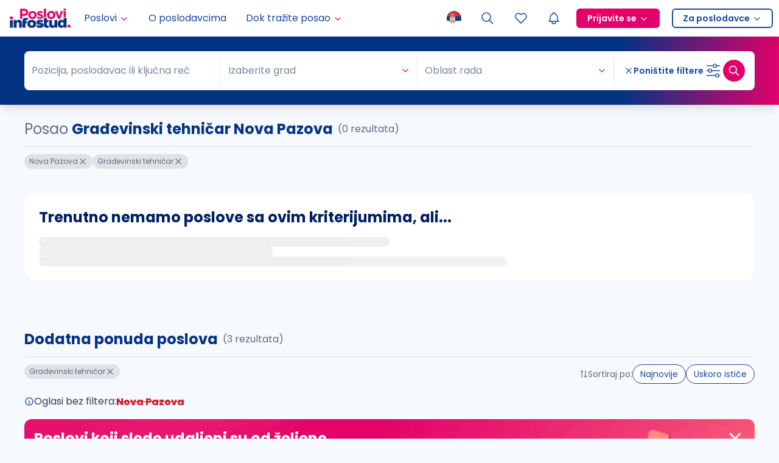

--- FILE ---
content_type: application/javascript; charset=UTF-8
request_url: https://poslovi.infostud.com/_next/static/chunks/5433-62f0a9aa0a8bf1bb.js
body_size: 27645
content:
"use strict";(self.webpackChunk_N_E=self.webpackChunk_N_E||[]).push([[5433],{54897:function(e,t){t.Z={src:"/_next/static/media/poslovi-infostud.93743b7e.svg",height:80,width:250,blurWidth:0,blurHeight:0}},16609:function(e,t){t.Z={src:"/_next/static/media/poslovi-infostud-mono-light.bbe684e9.svg",height:140,width:440,blurWidth:0,blurHeight:0}},77490:function(e,t){t.Z={src:"/_next/static/media/regionalni-sajam-poslova-dark.9649765c.svg",height:126,width:500,blurWidth:0,blurHeight:0}},50429:function(e,t,n){var i=n(85893),a=n(87637),o=n(9008),r=n.n(o);t.Z=function(e){var t=e.children,n=e.isHtml;if(!t)return null;var o=(0,a.oN)(t).substring(0,170),s=void 0!==n&&n?o:t;return(0,i.jsxs)(r(),{children:[(0,i.jsx)("meta",{name:"description",content:s},"description"),(0,i.jsx)("meta",{property:"og:description",content:s},"og:description"),(0,i.jsx)("meta",{name:"twitter:description",content:s},"twitter:description")]})}},28397:function(e,t,n){var i=n(85893),a=n(9008),o=n.n(a);t.Z=function(e){var t=e.content;return(0,i.jsx)(o(),{children:(0,i.jsx)("meta",{name:"keywords",content:t},"keywords")})}},61526:function(e,t,n){var i=n(85893),a=n(9008),o=n.n(a);t.Z=function(){return(0,i.jsx)(o(),{children:(0,i.jsx)("meta",{name:"robots",content:"noindex, nofollow"},"robots")})}},41174:function(e,t,n){var i=n(85893),a=n(9008),o=n.n(a);t.Z=function(e){var t=e.url,n=e.type,a=e.alt;return(0,i.jsxs)(o(),{children:[(0,i.jsx)("meta",{property:"og:image",content:t},"og:image"),(0,i.jsx)("meta",{name:"twitter:image",content:t},"twitter:image"),n&&(0,i.jsx)("meta",{property:"og:image:type",content:n},"og:image:type"),a&&(0,i.jsxs)(i.Fragment,{children:[(0,i.jsx)("meta",{property:"og:image:alt",content:a},"og:image:alt"),(0,i.jsx)("meta",{name:"twitter:image:alt",content:a},"twitter:image:alt")]})]})}},30489:function(e,t,n){var i=n(85893),a=n(9008),o=n.n(a);t.Z=function(e){var t=e.children,n=e.setOgTitle,a=e.addSuffix,r=e.ogTitle,s="".concat(t).concat(void 0===a||a?" | Poslovi Infostud":"");return(0,i.jsxs)(o(),{children:[(0,i.jsx)("title",{children:s}),(void 0===n||n)&&(0,i.jsxs)(i.Fragment,{children:[(0,i.jsx)("meta",{property:"og:title",content:r||s},"og:title"),(0,i.jsx)("meta",{name:"twitter:title",content:s},"twitter:title")]})]})}},32333:function(e,t,n){var i=n(85893),a=n(9008),o=n.n(a);t.Z=function(){return(0,i.jsx)(o(),{children:(0,i.jsx)("meta",{name:"twitter:card",content:"summary"},"twitter:card")})}},48518:function(e,t,n){n.d(t,{yL:function(){return r},dk:function(){return s.Z},LM:function(){return l.Z},Ie:function(){return p.Z},IY:function(){return c.Z},tY:function(){return u},h:function(){return f},Dx:function(){return d.Z},HP:function(){return v.Z},l_:function(){return m}});var i=n(85893),a=n(9008),o=n.n(a),r=function(e){var t=e.href;return(0,i.jsx)(o(),{children:(0,i.jsx)("link",{rel:"canonical",href:t},"canonical")})},s=n(50429),l=n(28397),c=n(41174),u=function(e){var t=e.url;return(0,i.jsx)(o(),{children:(0,i.jsx)("meta",{property:"og:url",content:t},"og:url")})},d=n(30489),m=function(e){var t=e.content;return(0,i.jsx)(o(),{children:(0,i.jsx)("meta",{name:"viewport",content:t},"viewport")})},p=n(61526),f=function(e){var t=e.content;return(0,i.jsx)(o(),{children:(0,i.jsx)("meta",{property:"og:type",content:t},"og:type")})},v=n(32333)},86312:function(e,t,n){var i=n(85893),a=n(48518),o=n(711),r=n(89093);t.Z=function(e){var t=e.className,n=e.changePageTitle;return(0,i.jsxs)("div",{className:(0,o.cn)("flex h-[calc(100vh-200px)] w-full items-center justify-center",t),children:[(void 0===n||n)&&(0,i.jsx)(a.Dx,{children:"Učitavanje"}),(0,i.jsx)(r.Z,{pulse:!0})]})}},52958:function(e,t,n){var i=n(85893),a=n(25675),o=n.n(a),r=n(69132),s=n(87637);t.Z=function(e){var t=e.src,n=e.size,a=e.onClick,l=e.sizeClassName,c=e.containerColorClassName;return(0,i.jsx)("div",{style:{width:n,height:n,minHeight:n,minWidth:n,cursor:a?"pointer":"auto"},className:"relative flex items-center justify-center overflow-hidden rounded-md ".concat(void 0===l?"":l," ").concat(void 0===c?"bg-primary-1":c),onClick:a,children:t?(0,i.jsx)(o(),{src:(0,s.vP)(t),alt:"Profile picture",width:n+50,height:n+50,className:"h-auto w-full object-cover"}):(0,i.jsx)("div",{className:"h-full w-full p-[15%] leading-none",children:(0,i.jsx)(r.Z,{stroke:1.5,className:"h-full w-full text-primary"})})})}},22195:function(e,t,n){var i=n(85893),a=n(711);t.Z=function(e){var t=e.children,n=e.pulsateSize,o=e.pulsateColor,r=e.disableAnimation,s=e.containerClassName,l=e.circleClassName,c=e.onClick;return(0,i.jsxs)("div",{className:"relative flex items-center justify-center",children:[(0,i.jsx)("div",{style:{width:r?0:n,height:r?0:n,borderColor:o},className:(0,a.cn)("absolute rounded-full border-8 border-solid",r?"":"animate-pulsate",void 0===l?"":l)}),(0,i.jsx)("div",{className:(0,a.cn)("z-[1]",void 0===s?"":s),onClick:c,children:t})]})}},54222:function(e,t,n){var i=n(72253),a=n(14932),o=n(47702),r=n(85893),s=n(9610),l=(0,n(67294).forwardRef)(function(e,t){var n,l,c=e.className,u=void 0===c?"":c,d=e.children,m=e.sizes,p=void 0===m?["middle","large"]:m,f=e.size,v=e.breakPoint,h=(0,o._)(e,["className","children","sizes","size","breakPoint"]),g=(n=!!h.href,{large:"h-12 px-6 py-[11px] text-[16px] rounded-md ".concat(n?"leading-[44px]":""),middle:"".concat(n?"leading-[36px]":""),small:"h-8 py-[4.5px] px-3 text-[14px] rounded-md ".concat(n?"leading-[29px]":"")})[p[0]],x=(l=!!h.href,{large:{md:"md:h-12 md:px-6 md:py-[11px] md:text-[16px] md:rounded-md ".concat(l?"md:leading-[44px]":""),sm:"sm:h-12 sm:px-6 sm:py-[11px] sm:text-[16px] sm:rounded-md ".concat(l?"sm:leading-[44px]":"")},middle:{md:"md:h-10 md:px-5 md:py-[7px] md:text-[16px] md:rounded-md ".concat(l?"md:leading-[36px]":""),sm:"sm:h-10 sm:px-5 sm:py-[7px] sm:text-[16px] sm:rounded-md ".concat(l?"sm:leading-[36px]":"")},small:{md:"md:h-8 md:py-[4.5px] md:px-3 md:text-[14px] md:rounded-md ".concat(l?"md:leading-[29px]":""),sm:"sm:h-8 sm:py-[4.5px] sm:px-3 sm:text-[14px] sm:rounded-md ".concat(l?"sm:leading-[29px]":"")}})[p[1]][void 0===v?"md":v];return f?(0,r.jsx)(s.z,(0,a._)((0,i._)({ref:t,className:u},h),{size:f,children:d})):(0,r.jsx)(s.z,(0,a._)((0,i._)({ref:t},h),{className:"".concat(g," ").concat(x," ").concat(u),children:d}))});t.Z=l},75591:function(e,t,n){n.d(t,{e:function(){return u},z:function(){return c}});var i=n(24043),a=n(85893),o=n(711),r=n(58613),s=n(62611),l=n(67294);function c(e){var t=e.className,n=e.children,c=e.defaultOpen,u=e.childContainerClassName,d=e.renderTrigger,m=e.onOpenChange,p=e.disableCollapse,f=e.onAnimationComplete,v=(0,i._)((0,l.useState)(!!c),2),h=v[0],g=v[1];return p?(0,a.jsx)("div",{className:(0,o.cn)(u),children:n}):(0,a.jsxs)(r.m.div,{className:(0,o.cn)("flex flex-col",t),children:[d({open:h,handleChangeOpen:function(){g(function(e){return!e}),null==m||m(!h)}}),(0,a.jsx)(s.M,{initial:!1,children:h&&(0,a.jsx)(r.m.div,{initial:{opacity:0,height:0},animate:{opacity:1,height:"auto"},exit:{opacity:0,height:0},className:(0,o.cn)("overflow-hidden",u),onAnimationComplete:function(e){return null==f?void 0:f(1===e.opacity)},children:n})})]})}function u(e){var t=e.renderTrigger,n=e.defaultOpen,s=e.onOpenChange,c=e.open,u=e.children,d=e.className,m=e.childContainerClassName,p=e.disableCollapse,f=e.style,v=e.onAnimationComplete,h=(0,i._)((0,l.useState)(!!n),2),g=h[0],x=h[1],b=null!=c?c:g;return p?(0,a.jsx)("div",{className:(0,o.cn)("flex flex-col",d),style:f,children:u}):t?(0,a.jsxs)("div",{className:(0,o.cn)("flex flex-col",d),style:f,children:[t({open:b,handleChangeOpen:function(){x(function(e){return!e}),null==s||s(!c)}}),(0,a.jsx)(r.m.div,{variants:{open:{opacity:1,height:"auto"},closed:{opacity:0,height:0}},initial:!1,animate:b?"open":"closed",className:(0,o.cn)("overflow-hidden",m),onAnimationComplete:function(e){return null==v?void 0:v("open"===e)},children:u})]}):(0,a.jsx)(r.m.div,{variants:{open:{opacity:1,height:"auto"},closed:{opacity:0,height:0}},initial:!1,animate:b?"open":"closed",className:(0,o.cn)("overflow-hidden",m),onAnimationComplete:function(e){return null==v?void 0:v("open"===e)},children:u})}},60557:function(e,t,n){n.d(t,{OX:function(){return h},Qz:function(){return d},Uu:function(){return b},dy:function(){return u},iI:function(){return g},sc:function(){return v},u6:function(){return x},uh:function(){return p}});var i=n(72253),a=n(14932),o=n(47702),r=n(85893),s=n(711),l=n(67294),c=n(66032),u=function(e){var t=e.shouldScaleBackground,n=(0,o._)(e,["shouldScaleBackground"]);return(0,r.jsx)(c.dy.Root,(0,i._)({shouldScaleBackground:void 0!==t&&t},n))};u.displayName="Drawer";var d=c.dy.Trigger,m=c.dy.Portal,p=c.dy.Close,f=l.forwardRef(function(e,t){var n=e.className,a=(0,o._)(e,["className"]);return(0,r.jsx)(c.dy.Overlay,(0,i._)({ref:t,className:(0,s.cn)("fixed inset-0 z-[1000] w-full rounded-none bg-black/45",n)},a))});f.displayName=c.dy.Overlay.displayName;var v=l.forwardRef(function(e,t){var n=e.className,l=e.children,u=(0,o._)(e,["className","children"]);return(0,r.jsxs)(m,{children:[(0,r.jsx)(f,{}),(0,r.jsx)(c.dy.Content,(0,a._)((0,i._)({ref:t,className:(0,s.cn)("fixed inset-x-0 bottom-0 z-[1000] mt-24 flex h-auto flex-col border bg-white will-change-auto",n)},u),{children:l}))]})});v.displayName="DrawerContent";var h=function(e){var t=e.className,n=(0,o._)(e,["className"]);return(0,r.jsx)("div",(0,i._)({className:(0,s.cn)("grid gap-1.5 p-4 text-center sm:text-left",t)},n))};h.displayName="DrawerHeader";var g=l.forwardRef(function(e,t){var n=e.className,a=(0,o._)(e,["className"]);return(0,r.jsx)(c.dy.Title,(0,i._)({ref:t,className:(0,s.cn)("text-lg font-semibold leading-none tracking-tight",n)},a))});g.displayName=c.dy.Title.displayName;var x=l.forwardRef(function(e,t){var n=e.className,a=(0,o._)(e,["className"]);return(0,r.jsx)(c.dy.Description,(0,i._)({ref:t,className:(0,s.cn)("text-muted text-sm",n)},a))});x.displayName=c.dy.Description.displayName;var b=l.forwardRef(function(e,t){var n=e.className,a=(0,o._)(e,["className"]);return(0,r.jsx)("div",(0,i._)({ref:t,className:(0,s.cn)("mx-auto mt-4 h-2 w-28 rounded-full bg-primary-1",n)},a))});b.displayName="DrawerIndicator"},39282:function(e,t,n){n.d(t,{J2:function(){return u},xo:function(){return d},yk:function(){return m}});var i=n(72253),a=n(14932),o=n(47702),r=n(85893),s=n(67294),l=n(86419),c=n(711),u=l.fC,d=l.xz,m=s.forwardRef(function(e,t){var n=e.className,s=e.align,u=e.sideOffset,d=e.children,m=e.showArrow,p=e.arrowClassName,f=(0,o._)(e,["className","align","sideOffset","children","showArrow","arrowClassName"]);return(0,r.jsx)(l.h_,{children:(0,r.jsxs)(l.VY,(0,a._)((0,i._)({ref:t,align:void 0===s?"center":s,sideOffset:void 0===u?4:u,className:(0,c.cn)("bg-popover text-popover-foreground z-[999] w-72 rounded-md border p-4 shadow-md outline-none data-[state=open]:animate-in data-[state=closed]:animate-out data-[state=closed]:fade-out-0 data-[state=open]:fade-in-0 data-[state=closed]:zoom-out-95 data-[state=open]:zoom-in-95 data-[side=bottom]:slide-in-from-top-2 data-[side=left]:slide-in-from-right-2 data-[side=right]:slide-in-from-left-2 data-[side=top]:slide-in-from-bottom-2",n)},f),{children:[d,(void 0===m||m)&&(0,r.jsx)(l.Eh,{className:(0,c.cn)("fill-white drop-shadow-lg",p)})]}))})});m.displayName=l.VY.displayName},89093:function(e,t,n){var i=n(85893),a=n(711),o=n(35402);t.Z=function(e){var t=e.colors,n=void 0===t?[o.O.primary["7"],o.O.primary["7"],o.O.primary["7"],o.O.primary["7"]]:t,r=e.className,s=e.pulse,l=void 0!==s&&s,c=e.scale,u=void 0===c?1:c,d=10*u,m=9*u;return(0,i.jsx)("div",{className:(0,a.cn)("relative animate-spin",void 0===r?"":r),style:{animationDuration:"".concat(1,"s"),width:2*m+d,height:2*m+d},children:[{x:-m,y:-m},{x:m,y:-m},{x:-m,y:m},{x:m,y:m}].map(function(e,t){return(0,i.jsx)("div",{className:(0,a.cn)("absolute rounded-full",l?"animate-pulse first:animate-none":""),style:{left:"50%",top:"50%",width:d,height:d,backgroundColor:n[t%n.length],transform:"translate(calc(-50% + ".concat(e.x,"px), calc(-50% + ").concat(e.y,"px))")}},t)})})}},74695:function(e,t,n){n.d(t,{Z:function(){return tU},t:function(){return tK}});var i=n(24043),a=n(85893),o=n(67294),r=n(72253),s=n(41664),l=n.n(s),c={src:"/_next/static/media/inspira-mono-light-alt.00092b82.svg",height:337,width:514,blurWidth:0,blurHeight:0},u={src:"/_next/static/media/infostud-mono-light.a3033064.svg",height:61,width:325,blurWidth:0,blurHeight:0},d=n(16609),m={src:"/_next/static/media/startuj-infostud-mono-light.d0ecd03b.svg",height:259,width:817,blurWidth:0,blurHeight:0},p={src:"/_next/static/media/hrlab-infostud-mono-light.00f069bb.svg",height:184,width:391,blurWidth:0,blurHeight:0},f={src:"/_next/static/media/helloworld.0ac6001c.svg",height:52,width:486,blurWidth:0,blurHeight:0},v={src:"/_next/static/media/polovni.a3d640b1.svg",height:71,width:175,blurWidth:0,blurHeight:0},h={src:"/_next/static/media/4zida.adfa131e.svg",height:83,width:194,blurWidth:0,blurHeight:0},g={src:"/_next/static/media/internet-prodaja-guma-short.21476539.svg",height:49,width:153,blurWidth:0,blurHeight:0},x={src:"/_next/static/media/osiguranik.eb0005a3.svg",height:100,width:455,blurWidth:0,blurHeight:0},b={src:"/_next/static/media/autohub.a66c232a.svg",height:174,width:658,blurWidth:0,blurHeight:0},_={src:"/_next/static/media/prodaja-delova.cb210f25.svg",height:76,width:358,blurWidth:0,blurHeight:0},j={src:"/_next/static/media/mojagaraza.46fda884.svg",height:28,width:184,blurWidth:0,blurHeight:0},y={src:"/_next/static/media/inspira-hub.b828d975.svg",height:37,width:246,blurWidth:0,blurHeight:0},k={src:"/_next/static/media/app-gallery.8788b28a.svg",height:255,width:850,blurWidth:0,blurHeight:0},w={src:"/_next/static/media/play-store.e7f9d64a.svg",height:192,width:646,blurWidth:0,blurHeight:0},N={src:"/_next/static/media/krojaceva-skola.644234c0.svg",height:99,width:958,blurWidth:0,blurHeight:0},C=n(55454),S=function(e){var t=e.title,n=e.href,i=e.onClick,o=e.className,r=e.target;return(0,a.jsx)(l(),{href:n,className:"text-sm text-primary-2 hover:text-primary-0 ".concat(void 0===o?"":o),onClick:i,target:r,children:t})},A=n(14932),I=n(12014),z=n(75591),P=n(711),L=function(e){var t=e.title,n=e.children,i=e.hasBorder,o=e.disableCollapse,r=e.first,s=void 0!==r&&r;return o?(0,a.jsxs)("div",{className:"flex flex-col space-y-3",children:[(0,a.jsx)("h4",{className:"my-2 text-base font-bold text-white",children:t}),(0,a.jsx)("div",{className:"flex max-w-[210px] flex-col space-y-3",children:n})]}):(0,a.jsxs)(a.Fragment,{children:[(0,a.jsx)(z.e,{className:"",defaultOpen:null!=s&&s,childContainerClassName:"1md:px-1.5",renderTrigger:function(e){var n=e.open,i=e.handleChangeOpen;return(0,a.jsxs)("button",{onClick:i,className:(0,P.cn)("mb-3 flex items-center justify-between border-none bg-transparent px-0 py-0 text-left text-white",!s&&"pt-5"),children:[(0,a.jsx)("span",{className:"my-2 font-bold",children:t}),(0,a.jsx)(I.Z,{size:32,stroke:1.5,className:(0,P.cn)("transition-transform duration-300",n&&"rotate-180")})]})},children:(0,a.jsx)("div",{className:"flex max-w-[210px] flex-col space-y-3 pb-3",children:n})}),(void 0===i||i)&&(0,a.jsx)("div",{className:"h-[1px] w-full bg-primary-3"})]})},Z=function(e){var t=e.children,n=e.className,i=e.disableCollapse;return(0,a.jsx)("div",{className:(0,P.cn)("flex flex-col pb-3",void 0===n?"":n),children:t.map(function(e){return e.type===L?(0,A._)((0,r._)({},e),{props:(0,A._)((0,r._)({},e.props),{disableCollapse:i})}):e})})},O=n(43549),J=n(68912),R=n(55455),H=n(76092),T=n(35411),E={facebook:O.Z,instagram:J.Z,youtube:R.Z,twitter:H.Z,linkedin:T.Z},q=function(e){var t=e.href,n=e.icon,i=e.onClick,o=E[n];return(0,a.jsx)(l(),{href:t,onClick:i,target:"_blank",rel:"noopener","aria-label":n,children:(0,a.jsx)(o,{className:"text-white",stroke:1,size:40})})},M=n(33562),D=n(59850),F=n(25675),U=n.n(F),K=function(e){var t=e.href,n=e.onClick,i=e.logoSrc,o=e.alt,r=e.sizesClassName,s=void 0===r?"":r,c=e.className,u=e.imageSizes,d=e.target,m=e.rel,p=e.unoptimized;return(0,a.jsx)(l(),{href:t,className:"relative ".concat(void 0===c?"":c," ").concat(s||u?s:"h-10 w-[60px] sm:w-[75px]"),onClick:n,target:d,rel:m,children:u?(0,a.jsx)(U(),{src:i,alt:o,width:u.width,height:u.height,quality:100,unoptimized:p}):(0,a.jsx)(U(),{src:i,alt:o,fill:!0,className:"object-contain",quality:100,unoptimized:p})})},W=n(87637),B=function(e){(0,C.y)({event_name:C.K.FOOTER_CLICK,params:(0,r._)({event_location:"footer_glavni"},e)})},V=function(e){var t=e.className,n=(0,M.a)("(min-width: ".concat(D.u["1md"],")"),!1),i=function(e,t){var n={};e&&(n.object_clicked=e),t&&(n.object_type=t),B(n)};return(0,a.jsxs)("footer",{className:"bg-primary-9 ".concat(void 0===t?"":t),children:[(0,a.jsx)("div",{className:"bg-primary px-4 py-6 2md:px-8 2md:pb-10 2md:pt-5",children:(0,a.jsxs)("div",{className:"mx-auto flex max-w-1200 flex-col 1md:flex-col-reverse",children:[(0,a.jsxs)("div",{className:"flex justify-between xs:flex-col xs:space-y-5 1md:mt-10 1md:flex-row 1md:space-y-0 1md:border-0 1md:border-t 1md:border-solid 1md:border-t-primary-3 1md:pt-6 2lg:space-x-24",children:[(0,a.jsxs)("div",{className:"flex max-w-[40%] flex-col space-y-4 xs:max-w-none xs:flex-row xs:justify-evenly xs:space-y-0 1md:flex-1 1md:justify-around 2lg:justify-between",children:[(0,a.jsx)(S,{className:"font-bold",title:"Blog",href:(0,W.D7)("/blog"),onClick:function(){return i("blog")}}),(0,a.jsx)(S,{className:"font-bold",title:"O nama",href:"/o-nama",onClick:function(){return i("o_nama")}}),(0,a.jsx)(S,{className:"font-bold",title:"Česta pitanja",href:"/faq",onClick:function(){return i("cesta_pitanja")}}),(0,a.jsx)(S,{className:"font-bold",title:"Kontaktirajte nas",href:"/kontakt",onClick:function(){return i("kontaktirajte_nas")}})]}),(0,a.jsxs)("div",{className:"flex max-w-[40%] flex-col space-y-4 xs:max-w-none xs:flex-row xs:justify-evenly xs:space-y-0 1md:flex-1 1md:justify-around 2lg:justify-between",children:[(0,a.jsx)(S,{className:"font-bold",title:"RSS",href:"/rss",onClick:function(){return i("rss")}}),(0,a.jsx)(S,{className:"font-bold",title:"Uslovi korišćenja",href:(0,W.D7)("/privatnost-uslovi"),target:"_blank",onClick:function(){return i("uslovi_koriscenja")}}),(0,a.jsx)(S,{className:"font-bold",title:"Obaveštenje o privatnosti",target:"_blank",href:(0,W.D7)("/privatnost-uslovi#obavestenje-o-privatnosti-podataka-o-licnosti"),onClick:function(){return i("obavestenje_o_privatnosti")}})]})]}),(0,a.jsxs)("div",{className:"flex flex-col 2lg:flex-row",children:[(0,a.jsxs)(Z,{className:"mt-8 1md:w-full 1md:max-w-750 1md:flex-row 1md:justify-between 1md:space-y-0 1md:self-center",disableCollapse:n,children:[(0,a.jsxs)(L,{first:!0,disableCollapse:n,title:"Pronađite posao",children:[(0,a.jsx)(S,{title:"Pretraga poslova",href:(0,W.D7)("/oglasi-za-posao"),onClick:function(){return i("pretraga")}}),(0,a.jsx)(S,{title:"Poslovi na email",href:"/moj-nalog/poslovi-na-e-mail?esource=footer",onClick:function(){return i("poslovi_na_email")}}),(0,a.jsx)(S,{title:"Upoznajte poslodavce",href:"/profili-poslodavaca",onClick:function(){return i("upoznajte_poslodavce")}}),(0,a.jsx)(S,{title:"Dok tražite posao",href:(0,W.D7)("/dok-trazite-posao"),onClick:function(){return i("dok_trazite_posao")}})]},"Pronađite posao"),(0,a.jsxs)(L,{disableCollapse:n,title:"Za medije",children:[(0,a.jsx)(S,{title:"Saopštenja",href:"/za-medije/kategorija/saopstenja",onClick:function(){return i("saopstenja")}}),(0,a.jsx)(S,{title:"Istraživanja",href:"/za-medije/kategorija/istrazivanja",onClick:function(){return i("istrazivanja")}}),(0,a.jsx)(S,{title:"Podacima do razumevanja procesa depopulacije",href:"/undp-izvestaj",onClick:function(){return i("undp_izvestaj")}})]},"Za medije"),(0,a.jsxs)(L,{disableCollapse:n,title:"Za poslodavce",hasBorder:!1,children:[(0,a.jsx)(S,{title:"Objavite oglas",href:"https://moj.hrlab.rs/poslodavci/formular-za-placeni-oglas?utm_source=poslovi&utm_medium=objavite-oglas-link-footer_sr&utm_campaign=hrlab",onClick:function(){return i("objavite_oglas")},target:"_blank"}),(0,a.jsx)(S,{title:"Post a job",href:"https://moj.hrlab.rs/poslodavci/formular-za-placeni-oglas?utm_source=poslovi&utm_medium=post-job-link-footer_en&utm_campaign=hrlab",onClick:function(){return i("post_a_job")},target:"_blank"}),(0,a.jsx)(S,{title:"Employer branding studio",href:"https://www.hrlab.rs/eb-studio?utm_source=poslovi&utm_medium=eb-studio-link-footer&utm_campaign=hrlab",onClick:function(){return i("eb_studio")},target:"_blank"})]},"Za poslodavce")]}),(0,a.jsxs)("div",{className:"mx-auto mt-10 flex max-w-[328px] flex-col space-y-8 2lg:mr-0",children:[(0,a.jsxs)("div",{className:"flex justify-between",children:[(0,a.jsx)(q,{href:"https://www.facebook.com/poslovi",icon:"facebook",onClick:function(){return i("drustvene_mreze","facebook")}}),(0,a.jsx)(q,{href:"https://www.instagram.com/poslovi_infostud/",icon:"instagram",onClick:function(){return i("drustvene_mreze","instagram")}}),(0,a.jsx)(q,{href:"https://www.youtube.com/channel/UCoDykSGViuDmOTgcBpgIqwA",icon:"youtube",onClick:function(){return i("drustvene_mreze","youtube")}}),(0,a.jsx)(q,{href:"https://twitter.com/PosloviInfostud",icon:"twitter",onClick:function(){return i("drustvene_mreze","twitter")}}),(0,a.jsx)(q,{href:"https://www.linkedin.com/company/poslovi-infostud",icon:"linkedin",onClick:function(){return i("drustvene_mreze","linkedin")}})]}),(0,a.jsxs)("div",{className:"flex items-center space-x-[38px] 1md:space-x-[20px] 2lg:space-x-[30px]",children:[(0,a.jsx)(K,{href:"https://play.google.com/store/apps/details?id=com.infostud.poslovi&hl=en&referrer=utm_source%3Dposlovi.infostud.com%26utm_medium%3Dreferral%26utm_campaign%3Dfooter_pzp",onClick:function(){return i("preuzmi_aplikaciju","google_play_store")},alt:"google play",logoSrc:w,sizesClassName:"h-11 w-36 2lg:w-[130px]",target:"_blank",rel:"noopener",unoptimized:!0}),(0,a.jsx)(K,{href:"https://appgallery.cloud.huawei.com/ag/n/app/C101338177?channelId=EURSMKT20200525MT&detailType=0",onClick:function(){return i("preuzmi_aplikaciju","huawei_store")},alt:"app galery",logoSrc:k,sizesClassName:"h-11 w-36 2lg:w-[130px]",target:"_blank",rel:"noopener",unoptimized:!0})]})]})]})]})}),(0,a.jsx)("div",{className:"bg-primary-9 p-4 text-white 2md:px-8 2md:pb-6 2md:pt-10",children:(0,a.jsxs)("div",{className:"mx-auto max-w-1200",children:[(0,a.jsx)("div",{className:"relative mb-9 text-center before:absolute before:-bottom-6 before:left-0 before:z-[1] before:w-full before:border-0 before:border-b before:border-solid before:border-primary-3 before:content-[''] 2md:before:bottom-auto 2md:before:top-20",children:(0,a.jsx)(K,{href:"https://inspiragrupa.com",onClick:function(){return i("snaga_grupe","inspira_logo")},logoSrc:c,alt:"inspira-logo",imageSizes:{width:150,height:98},className:"z-[2] inline-block bg-primary-9 px-16",target:"_blank"})}),(0,a.jsxs)("div",{className:"flex flex-col items-center justify-between 2md:flex-row 2md:space-x-12",children:[(0,a.jsxs)("div",{className:"flex w-full max-w-[520px] flex-col space-y-6 md:space-y-10",children:[(0,a.jsx)(K,{logoSrc:u,href:"https://www.infostud.com",target:"_blank",alt:"infostud-logo",className:"self-center",sizesClassName:"w-[120px] h-6 1lg:w-[200px] 1lg:h-10",onClick:function(){return i("snaga_grupe","infostud_logo")}}),(0,a.jsxs)("div",{className:"flex justify-center gap-10 sm:gap-20",children:[(0,a.jsx)(K,{logoSrc:d.Z,href:"https://poslovi.infostud.com",alt:"poslovi-logo",onClick:function(){return i("snaga_grupe","poslovi_logo")},sizesClassName:"w-[55px] sm:w-[75px] h-6"}),(0,a.jsx)(K,{logoSrc:m,href:"https://startuj.infostud.com",target:"_blank",alt:"startuj-logo",onClick:function(){return i("snaga_grupe","startuj_logo")},sizesClassName:"w-[55px] sm:w-[75px] h-6"}),(0,a.jsx)(K,{logoSrc:p,href:"https://www.hrlab.rs",target:"_blank",alt:"hrlab-logo",onClick:function(){return i("snaga_grupe","hr_lab_logo")},sizesClassName:"w-[45px] sm:w-[60px] h-7"})]}),(0,a.jsxs)("div",{className:"flex items-center justify-center gap-10 sm:gap-20",children:[(0,a.jsx)(K,{logoSrc:f,href:"https://www.helloworld.rs",target:"_blank",alt:"helloworld-logo",onClick:function(){return i("snaga_grupe","hw_logo")},sizesClassName:"w-[75px] sm:w-[120px] h-6"}),(0,a.jsx)(K,{logoSrc:N,href:"https://www.krojacevaskola.com",target:"_blank",alt:"krojacevaskola-logo",onClick:function(){return i("snaga_grupe","krojaceva_skola_logo")},sizesClassName:"w-[106px] sm:w-[155px] h-6"})]})]}),(0,a.jsx)("div",{className:"my-6 h-[1px] w-full bg-primary-3 2md:hidden"}),(0,a.jsxs)("div",{className:"flex w-full max-w-[520px] flex-col items-center space-y-6 sm:mt-[70px] 1lg:space-y-10",children:[(0,a.jsxs)("div",{className:"flex w-full items-center justify-between",children:[(0,a.jsx)(K,{target:"_blank",logoSrc:v,href:"https://www.polovniautomobili.com",alt:"polovni-automobili-logo",onClick:function(){return i("snaga_grupe","polovni_automobili_logo")},sizesClassName:"w-[50px] sm:w-[70px] h-6"}),(0,a.jsx)(K,{target:"_blank",logoSrc:h,href:"https://4zida.rs",alt:"cetiri-zida",onClick:function(){return i("snaga_grupe","4zida_logo")},sizesClassName:"w-[55px] sm:w-[70px] h-8"}),(0,a.jsx)(K,{target:"_blank",logoSrc:g,href:"https://www.internet-prodaja-guma.com",alt:"ipg-logo",onClick:function(){return i("snaga_grupe","ipg_logo")},sizesClassName:"w-[55px] sm:w-[65px] h-5"}),(0,a.jsx)(K,{target:"_blank",logoSrc:x,href:"https://www.osiguranik.com/",alt:"osiguranik-logo",onClick:function(){return i("snaga_grupe","osiguranik_logo")},sizesClassName:"w-[65px] sm:w-[75px] h-4"})]}),(0,a.jsxs)("div",{className:"flex w-full flex-wrap items-center justify-center gap-6 s:justify-between s:gap-0",children:[(0,a.jsx)(K,{target:"_blank",logoSrc:b,href:"https://www.autohub.rs",alt:"autohub-logo",onClick:function(){return i("snaga_grupe","autohub_logo")}}),(0,a.jsx)(K,{target:"_blank",logoSrc:_,href:"https://www.prodajadelova.rs",alt:"prodaja-delova-logo",onClick:function(){return i("snaga_grupe","prodaja_delova_logo")}}),(0,a.jsx)(K,{target:"_blank",logoSrc:j,href:"https://www.mojagaraza.rs",alt:"moja-garaza-logo",onClick:function(){return i("snaga_grupe","moja_garaza_logo")},sizesClassName:"w-[75px] sm:w-[90px] h-4"}),(0,a.jsx)(K,{target:"_blank",logoSrc:y,href:"https://www.inspirahub.rs",alt:"inspirahub-logo",onClick:function(){return i("snaga_grupe","inspira_hub_logo")},sizesClassName:"w-[75px] sm:w-[90px] h-4"})]})]})]}),(0,a.jsxs)("div",{className:"mt-11 text-xs leading-normal 2md:mt-20",children:[(0,a.jsx)("div",{children:"Poslovi Infostud vodeća platforma za zapošljavanje u Srbiji, deo centra za zapošljavanje i razvoj karijere - Infostud."}),(0,a.jsxs)("div",{children:["\xa9"," ",(0,a.jsx)(l(),{href:"https://www.infostud.com",className:"underline",target:"_blank",onClick:function(){return i("copyright","copyright_infostud")},children:"Infostud rešenja d.o.o. Subotica"}),", 2000 - ",new Date().getFullYear(),". Sadržaj sajta"," ",(0,a.jsx)(l(),{href:"https://poslovi.infostud.com",className:"underline",onClick:function(){return i("copyright","copyright_poslovi")},children:"Poslovi.infostud.com"})," ","je vlasništvo"," ",(0,a.jsx)(l(),{href:"https://www.infostud.com",className:"underline",target:"_blank",onClick:function(){return i("copyright","copyright_infostud")},children:"Infostuda"}),". Zabranjeno je njegovo preuzimanje bez dozvole"," ",(0,a.jsx)(l(),{href:"https://www.infostud.com",className:"underline",target:"_blank",onClick:function(){return i("copyright","copyright_infostud")},children:"Infostuda"}),", zarad komercijalne upotrebe ili u druge svrhe, osim za lične potrebe posetilaca sajta."," ",(0,a.jsx)(l(),{href:"https://nalog.infostud.com/privatnost-uslovi#uslovi-koriscenja",className:"underline",target:"_blank",onClick:function(){return i("copyright","copyright_uslovi_koriscenja")},children:"Uslovi korišćenja."})]})]})]})})]})},Y=n(14851),Q=n(47333),G=n(69132),X=n(70772),$=n(58206),ee=n(17093),et=n(11010),en=n(97582),ei=n(11163),ea=n(39282),eo=n(11740),er=n(64712),es=n(1211),el=n(98648);function ec(e){(0,C.y)({event_name:C.K.NOTIFICATION_CLICK,params:e})}function eu(e){var t=arguments.length>1&&void 0!==arguments[1]&&arguments[1];(0,C.y)({event_name:C.K.MENU_ITEM_CLICK,params:(0,r._)({event_location:t?"donja_navigacija":"glavna_navigacija"},e)})}var ed={src:"/_next/static/media/new_feature.1fc0fbd5.svg",height:142,width:142,blurWidth:0,blurHeight:0},em={src:"/_next/static/media/call_to_action.a2ea6ede.svg",height:142,width:142,blurWidth:0,blurHeight:0},ep={src:"/_next/static/media/saved_job.b125ce77.svg",height:142,width:142,blurWidth:0,blurHeight:0},ef={src:"/_next/static/media/incomplete_application.344c3b39.svg",height:142,width:142,blurWidth:0,blurHeight:0},ev={src:"/_next/static/media/news.afe66be1.svg",height:142,width:142,blurWidth:0,blurHeight:0},eh=n(42106),eg=n(10165),ex=n(19982),eb=function(e){var t=e.type;if("new_feature"===t)return(0,a.jsx)("span",{className:"mr-2 flex max-h-9 min-w-[36px] items-center justify-center rounded-md border border-solid border-success-3 bg-success-2 p-2",children:(0,a.jsx)(U(),{src:ed,width:20,height:20,alt:"new_feature",priority:!0})});if("call_to_action"===t)return(0,a.jsx)("span",{className:"mr-2 flex max-h-9 min-w-[36px] items-center justify-center rounded-md border border-solid border-primary-3 bg-primary-2 p-2",children:(0,a.jsx)(U(),{src:em,width:20,height:20,alt:"call_to_action",priority:!0})});if("incomplete_application"===t)return(0,a.jsx)("span",{className:"mr-2 flex max-h-9 min-w-[36px] items-center justify-center rounded-md border border-solid border-danger-3 bg-danger-2 p-2",children:(0,a.jsx)(U(),{src:ef,width:20,height:20,alt:"incomplete_application",priority:!0})});if("saved_job"===t)return(0,a.jsx)("span",{className:"mr-2 flex max-h-9 min-w-[36px] items-center justify-center rounded-md border border-solid border-danger-3 bg-danger-2 p-2",children:(0,a.jsx)(U(),{src:ep,width:20,height:20,alt:"saved_job",priority:!0})});if("unlocked_profile"===t)return(0,a.jsx)("span",{className:"mr-2 flex max-h-9 min-w-[36px] items-center justify-center rounded-md border border-solid border-danger-3 bg-danger-2 p-2",children:(0,a.jsx)(eh.Z,{size:20,className:"text-danger",stroke:1.3})});if("application_status"===t)return(0,a.jsx)("span",{className:"mr-2 flex max-h-9 min-w-[36px] items-center justify-center rounded-md border border-solid border-success-5 bg-success-1 p-2",children:(0,a.jsx)(eg.Z,{size:20,className:"text-success-6",stroke:1.3})});if("reminder_feedback_interview"===t)return(0,a.jsx)("span",{className:"mr-2 flex max-h-9 min-w-[36px] items-center justify-center rounded-md border border-solid border-success-5 bg-success-1 p-2",children:(0,a.jsx)(ex.Z,{size:20,className:"text-success-6",stroke:1.3})});else if("unconfirmed_update_interview"===t)return(0,a.jsx)("span",{className:"mr-2 flex max-h-9 min-w-[36px] items-center justify-center rounded-md border border-solid border-warning-3 bg-warning-2 p-2",children:(0,a.jsx)(ex.Z,{size:20,className:"text-warning",stroke:1.3})});else if("cancel_interview"===t)return(0,a.jsx)("span",{className:"mr-2 flex max-h-9 min-w-[36px] items-center justify-center rounded-md border border-solid border-danger-3 bg-danger-2 p-2",children:(0,a.jsx)(ex.Z,{size:20,className:"text-danger",stroke:1.3})});else return(0,a.jsx)("span",{className:"mr-2 flex max-h-9 min-w-[36px] items-center justify-center rounded-md border border-solid border-warning-3 bg-warning-2 p-2",children:(0,a.jsx)(U(),{src:ev,width:20,height:20,alt:"news",priority:!0})})},e_=n(17778),ej=n(20861),ey=function(e){var t=e.notification,n=e.visitedNotificationsIds,i=e.onClick,o=e.className,r=t.type,s=t.title,c=t.body,u=t.dateFrom,d=t.target,m=t.link,p=t.markedAsVisited,f=t.siteNotificationId,v=(0,e_.D)(u,{addSuffix:!0,locale:ej.d});return(0,a.jsx)("div",{onClick:i,className:o,children:(0,a.jsxs)(l(),{href:m,target:d,className:"flex border-0 border-b border-solid border-b-neutrals-1 p-2.5 text-inherit hover:bg-primary-1 hover:no-underline focus:no-underline ".concat(p||(null==n?void 0:n.includes(f.toString()))?"bg-white":"bg-primary-0"),children:[(0,a.jsx)(eb,{type:r}),(0,a.jsxs)("div",{className:"flex flex-col text-[14px]",children:[(0,a.jsx)("span",{className:"mb-1 font-semibold",children:s}),(0,a.jsx)("span",{className:"text-inherit",dangerouslySetInnerHTML:{__html:c}}),(0,a.jsx)("span",{className:"mt-1 text-xs text-muted",children:v})]})]})})},ek=n(10090),ew=n(4451),eN=n(64641),eC=function(e){var t=parseInt(e.toString().slice(-1)),n=parseInt(e.toString().slice(-2));return n<=20&&n>=11?"nepročitanih":1===t?11===e?"nepročitanih":"nepročitano":2===t||3===t||4===t?"nepročitana":"nepročitanih"},eS=function(e){var t=e.notifications,n=e.markAllVisitedFn,i=e.onNotificationClick,o=t.isLoading,r=t.data,s=(0,ew.aF)({fetchPolicy:"cache-only"}).isLoggedIn;return(0,a.jsxs)("div",{className:"flex h-full flex-col bg-white text-neutrals-8 shadow",children:[(0,a.jsxs)("div",{className:"flex items-center border-0 border-b border-solid border-b-neutrals-2 px-3 py-2 text-sm",children:[(0,a.jsx)("span",{className:"font-semibold",children:"Obaveštenja"}),!!r.notVisitedCount&&(0,a.jsxs)(a.Fragment,{children:[(0,a.jsxs)("span",{className:"ml-auto mr-2.5 text-muted",children:[r.notVisitedCount," ",eC(r.notVisitedCount)]}),(0,a.jsx)("div",{onClick:n,title:"Označi sve kao pročitano",className:"flex cursor-pointer rounded border-2 border-solid border-primary-7 p-1.5 text-primary-7",children:(0,a.jsx)(ek.Z,{size:14})})]})]}),(0,a.jsxs)("div",{className:"overflow-auto lg:max-h-[400px]",children:[o&&(0,a.jsx)("p",{className:"m-0 px-3 py-2 text-center",children:"Učitavam..."}),r.genericNotifications.map(function(e,t){return(0,a.jsx)(ey,{className:eN.oR,notification:e,visitedNotificationsIds:r.visitedNotificationsIds,onClick:function(){return null==i?void 0:i(e,t)}},e.siteNotificationId)}),r.userNotifications.length>0&&r.genericNotifications.length>0&&(0,a.jsx)("div",{className:"border-0 border-b border-solid border-b-neutrals-1 bg-neutrals-0 px-2.5 py-1 text-sm text-neutrals-8",children:"MOJA OBAVEŠTENJA:"}),r.userNotifications.map(function(e,t){return(0,a.jsx)(ey,{className:eN.oR,notification:e,visitedNotificationsIds:r.visitedNotificationsIds,onClick:function(){return null==i?void 0:i(e,r.genericNotifications.length+t)}},e.siteNotificationId)}),0===r.notificationList.length&&(0,a.jsx)("p",{className:"m-0 px-3 py-2 text-sm",children:"Trenutno nema novih obaveštenja."})]}),s&&(0,a.jsx)("div",{className:"mt-auto border-0 border-t border-solid border-neutrals-1 px-2.5 py-2 text-center text-sm",children:(0,a.jsx)(l(),{href:"/moj-profil/moja-obavestenja",onClick:function(){return ec({event_location:"side_bar",object_clicked:"sva_obavestenja"})},className:"text-link underline decoration-primary-2 decoration-2 underline-offset-2 hover:text-primary-9 hover:decoration-primary-6",children:"Sva obaveštenja"})})]})},eA=function(e){var t=e.type,n=e.title,i=e.body,o=e.notificationId,r=e.onClickFunction;return(0,a.jsxs)("div",{className:(0,P.cn)("flex cursor-pointer items-start justify-between rounded-md bg-white px-4 py-3 font-poppins text-white shadow-lg hover:bg-primary-1 md:min-w-96",eN.oR),onClick:r,children:[(0,a.jsx)("div",{className:"mr-3 mt-1",children:(0,a.jsx)(eb,{type:t})}),(0,a.jsxs)("div",{className:"flex flex-1 items-start justify-between gap-2",children:[(0,a.jsxs)("div",{className:"flex flex-col",children:[(0,a.jsx)("span",{className:"mb-0.5 text-[14px] font-bold text-neutrals-7",children:n}),(0,a.jsx)("div",{className:"text-[14px] text-black/70",dangerouslySetInnerHTML:{__html:i}})]}),(0,a.jsx)("div",{className:"ml-2",children:(0,a.jsx)("button",{type:"button",className:"flex cursor-pointer border-none bg-transparent p-0 transition-all duration-300 ease-in-out hover:bg-transparent",onClick:function(e){e.stopPropagation(),er.Am.dismiss(o.toString())},children:(0,a.jsx)(X.Z,{size:20,className:"text-neutrals-4 transition-colors duration-300 ease-in-out hover:text-neutrals-7"})})})]})]})},eI=n(19456),ez=n(13352),eP=n(60557),eL={incomplete_application:"nedovrsene_prijave",saved_job:"sacuvani_oglas_istice",recommend_job:"personalizovana_preporuka",android_notifications:"android_obavestenje",autoconverter_nbk:"autoconverter_preporuka",comment_reply:"odgovor_na_komentar",oceni_put_do_posla:"oceni_put_do_posla",news:"generalno_obavestenje",call_to_action:"generalno_obavestenje",new_feature:"generalno_obavestenje"},eZ=new es.Z(el.kj),eO=new es.Z(el.gj),eJ=function(){return window.innerWidth>D.F["2lg"]},eR=function(){var e,t,n=(0,i._)((0,o.useState)(!1),2),r=n[0],s=n[1],l=(0,o.useRef)(!1),c=(0,ei.useRouter)(),u=c.pathname,d=c.push,m=(0,eI.sH)({skip:window.location.pathname.startsWith("/redirect_uri")}),p=m.notifications,f=m.notificationLoading,v=(0,eI._j)().acknowledgeNotification,h=(0,eI.Fk)().markAllVisited,g=(0,eI.qI)().visitNotification,x=(0,o.useMemo)(function(){return p.notificationList.filter(function(e){return e.job}).map(function(e){return{type:e.type,job:e.job}})},[p.notificationList]);(0,o.useEffect)(function(){l.current=!1},[u]);var b=(0,o.useCallback)(function(){var e,t=(null===(e=localStorage.getItem("notification_served"))||void 0===e?void 0:e.split(","))||[],n=[];p.notSeenNotificationList.forEach(function(e,i){if(!t.includes(e.siteNotificationId.toString())){var o;er.Am.custom(function(){return(0,a.jsx)(eA,{notificationId:e.siteNotificationId.toString(),title:e.title,type:e.type,body:e.body,onClickFunction:function(){ec({event_location:"floater",object_clicked:"notifikacija_klik",object_type:eL[e.type]}),e.job&&eO.select(e.job,i,e.type),d(e.link)}})},{position:"top-right",id:e.siteNotificationId.toString(),className:"mt-12 right-0.5",duration:3e3+1e3*i}),o={event_location:"floater",object_clicked:"notifikacija_pregled",object_type:eL[e.type]},(0,C.y)({event_name:C.K.NOTIFICATION_VIEW,params:o}),t.push(e.siteNotificationId.toString()),e.job&&n.push({type:e.type,job:e.job})}}),eO.viewList(n),t.length>0&&localStorage.setItem("notification_served",t.join(","))},[p.notSeenNotificationList,d]);(0,o.useEffect)(function(){b()},[b]);var _=(e=(0,et._)(function(){return(0,en.Jh)(this,function(e){switch(e.label){case 0:if(eu({object_clicked:"zvonce_ikonica"}),(0,ez.Qn)("navigation","click_top","notifications"),!l.current&&x.length>0&&(eZ.viewList(x),l.current=!0),s(function(e){return!e}),r)return[3,2];return[4,v()];case 1:e.sent(),e.label=2;case 2:return[2]}})}),function(){return e.apply(this,arguments)}),j=function(e,t){ec({event_location:"side_bar",object_clicked:"notifikacija_klik",object_type:eL[e.type]}),e.job&&eZ.select(e.job,t,e.type),g(e.siteNotificationId)},y=(t=(0,et._)(function(){return(0,en.Jh)(this,function(e){switch(e.label){case 0:return[4,h()];case 1:return e.sent(),ec({event_location:"side_bar",object_clicked:"oznaci_sve_kao_procitano"}),[2]}})}),function(){return t.apply(this,arguments)});return(0,a.jsxs)(a.Fragment,{children:[(0,a.jsx)(eP.dy,{direction:"right",open:r&&!eJ(),onOpenChange:function(e){return!e&&s(!1)},children:(0,a.jsxs)(eP.sc,{className:"left-auto right-0 top-0 mt-0 h-full max-w-[270px] p-0",children:[(0,a.jsxs)(eP.OX,{className:"sr-only",children:[(0,a.jsx)(eP.iI,{children:"Open notifications"}),(0,a.jsx)(eP.u6,{children:"Open your notifications"})]}),(0,a.jsx)(eS,{notifications:{data:p,isLoading:f},markAllVisitedFn:y,onNotificationClick:j})]})}),(0,a.jsxs)(ea.J2,{open:r&&eJ(),onOpenChange:function(e){return!e&&s(!1)},children:[(0,a.jsx)(ea.xo,{asChild:!0,children:(0,a.jsxs)("button",{onClick:_,className:"relative flex h-full cursor-pointer items-center self-center border-none bg-transparent px-2.5 hover:bg-primary-0 2lg:px-[15px]",children:[!!p.notAckedCount&&(0,a.jsx)("span",{className:"absolute right-2.5 top-2.5 flex h-5 min-h-[20px] w-5 min-w-[20px] items-center justify-center rounded-full bg-danger-5 font-sans text-[10px] text-white md:right-0.5",children:p.notAckedCount}),(0,a.jsx)(eo.Z,{className:"flex shrink-0 text-link",size:24,strokeWidth:1.5})]})}),(0,a.jsx)(ea.yk,{arrowClassName:"mr-2",side:"bottom",align:"start",className:"mr-2 w-[400px] p-0",children:(0,a.jsx)(eS,{notifications:{data:p,isLoading:f},markAllVisitedFn:y,onNotificationClick:j})})]})]})},eH=function(e){var t=e.children;return(0,a.jsx)("ul",{className:"z-[310] hidden h-full w-full select-none flex-row items-center overflow-visible p-0 2lg:flex",children:t})},eT=n(18325),eE=n(24400),eq=n(9959),eM=n(71449),eD=n(29271),eF=n(1136),eU=n(68752),eK=[{title:"Početna",key:"pocetna",path:"/moj-nalog/pocetna",url:"/moj-nalog/pocetna",ga4:{object_clicked:"moj_nalog",object_type:"pocetna"},ppu:{category:"navigation",action:["click_top","click_bottom"],label:"home"},query:{ref:"pocetna"},new:!0,icon:eE.Z},{title:"Moj profil",key:"moj-profil",path:(0,W.Zl)({},!1,!1),url:null,query:{ref:"profil",client:"poslovi"},ga4:{object_clicked:"moj_nalog",object_type:"moj_profil"},ppu:{category:"navigation",action:["click_top","click_bottom"],label:"my_profile"},new:!1,icon:G.Z},{title:"Moji dokumenti",key:"moji-dokumenti",path:"/moj-nalog/moji-dokumenti",url:null,query:{ref:"moji-dokumenti"},ga4:{object_clicked:"moj_nalog",object_type:"moji_dokumenti"},ppu:{category:"navigation",action:["click_top","click_bottom"],label:"my_documents"},new:!1,icon:eq.Z},{title:"Moje prijave",key:"moje-prijave",path:"/moj-nalog/prijave",url:null,query:{ref:"prijave"},ga4:{object_clicked:"moj_nalog",object_type:"moje_prijave"},ppu:{category:"navigation",action:["click_top","click_bottom"],label:"my_applications"},new:!1,icon:eM.Z},{title:"Sačuvane pretrage",key:"pretrage",path:"/moj-nalog/sacuvana-pretraga",url:null,query:{esource:"menu"},ga4:{object_clicked:"moj_nalog",object_type:"sacuvane_pretrage"},ppu:{category:"navigation",action:["click_top","click_bottom"],label:"ssearch"},new:!1,icon:eD.Z},{title:"Sačuvani poslovi",key:"poslovi",path:"/moj-nalog/sacuvani-oglasi",url:null,query:{ref:"saved_jobs"},ga4:{object_clicked:"moj_nalog",object_type:"sacuvani_poslovi"},ppu:{category:"navigation",action:["click_top","click_bottom"],label:"saved_jobs"},new:!1,icon:Q.Z},{title:"Poslovi na email",key:"poslovi-na-email",path:"/moj-nalog/poslovi-na-e-mail",url:null,query:{esource:"user_acc",emedium:"pnm_settings"},ga4:{object_clicked:"moj_nalog",object_type:"poslovi_na_email"},ppu:{category:"navigation",action:["click_top","click_bottom"],label:"pnm"},new:!1,icon:eF.Z},{title:"Android notifikacije",key:"android-notifikacije",path:(0,W.D7)("/moj-profil/android-notifikacije"),url:null,query:null,ga4:{object_clicked:"moj_nalog",object_type:"android_notifikacije"},new:!1,icon:eo.Z},{title:"Podešavanja",key:"podesavanja",path:"/moj-nalog/podesavanja",url:null,query:{ref:"podesavanja"},ga4:{object_clicked:"moj_nalog",object_type:"moja_podesavanja"},ppu:{category:"navigation",action:["click_top","click_bottom"],label:"settings"},new:!1,icon:eU.Z},{title:"Odjava",enTitle:"Sign out",key:"odjava",path:eT.Z.logoutPath,url:null,query:null,ga4:{object_clicked:"moj_nalog",object_type:"odjava"},ppu:{category:"navigation",action:["click_top","click_bottom"],label:"logout"},new:!1,icon:Q.Z}],eW=[{title:"Moj nalog",key:"moj-nalog",new:!1,protected:!0,subNav:eK},{title:"Poslovi",key:"poslovi",subNav:[{title:"Pretraga poslova",enTitle:null,key:"oglasi-za-posao",path:"/oglasi-za-posao",url:null,query:null,ga4:{object_clicked:"pretraga"},ppu:{category:"navigation",action:["click_top","click_bottom"],label:"search"},new:!1},{title:"Poslovi na email",enTitle:null,key:"poslovi-na-e-mail",path:"/moj-nalog/poslovi-na-e-mail",url:null,query:{esource:"navigation",emedium:"header"},ga4:{object_clicked:"poslovi_na_email"},ppu:{category:"navigation",action:["click_top","click_bottom"],label:"pnm"},new:!1},{title:"Arhiva poslova",enTitle:null,key:"arhiva-oglasa",path:(0,W.D7)("/arhiva-oglasa"),url:null,query:null,ga4:{object_clicked:"arhiva"},ppu:{category:"navigation",action:"click_top",label:"archived_jobs"},new:!1}]},{title:"O poslodavcima",key:"profili-poslodavaca",path:"/profili-poslodavaca",query:null,url:null,protected:!1,ga4:{object_clicked:"upoznajte_poslodavce"},ppu:{category:"navigation",action:["click_top","click_bottom"],label:"meet_employers"},new:!1},{title:"Dok tražite posao",key:"dok-trazite-posao",protected:!1,subNav:[{title:"Vesti o zapošljavanju",enTitle:null,key:"vesti",path:(0,W.D7)("/vesti"),url:null,query:null,ga4:{object_clicked:"vesti_o_zaposljavanju"},ppu:{category:"navigation",action:"click_top",label:"employment_news"},new:!1},{title:"Blog",key:"blog",path:(0,W.D7)("/blog"),url:null,query:null,protected:!1,ga4:{object_clicked:"blog"},ppu:{category:"navigation",action:"click_top",label:"blog"},new:!1},{title:"Pravnik odgovara",enTitle:"Ask a Lawyer",key:"pravnik-odgovara",path:(0,W.D7)("/pravnik-odgovara"),url:null,query:null,ga4:{object_clicked:"pravnik_odgovara"},ppu:{category:"navigation",action:"click_top",label:"lawyer_responds"},new:!1},{title:"Istraživanja",enTitle:null,key:"istrazivanja",path:"/za-medije",url:null,query:null,ga4:{object_clicked:"za_medije_stranica"},ppu:{category:"navigation",action:"click_top",label:"for_media"},new:!1},{title:"Opisi zanimanja",enTitle:null,key:"opisi-zanimanja",path:(0,W.D7)("/opisi-zanimanja"),url:null,query:null,ga4:{object_clicked:"opisi_zanimanja"},ppu:{category:"navigation",action:"click_top",label:"job_descriptions"},new:!1},{title:"Saveti",enTitle:"Career Advice",key:"saveti",path:(0,W.D7)("/saveti"),url:null,query:null,ga4:{object_clicked:"saveti"},ppu:{category:"navigation",action:"click_top",label:"career_advices"},new:!1}]},{title:"Plate",enTitle:"Salaries",key:"plate",path:"/plate",url:null,query:null,ga4:{object_clicked:"plate"},ppu:{category:"navigation",action:"click_top",label:"salaries"},new:!0}],eB={title:"Pretraga",path:"/oglasi-za-posao",url:null,query:{esource:"menu"},ga4:{object_clicked:"pretraga_lupa"},ppu:{category:"navigation",action:"click_top",label:"search"}},eV=[{title:"Prijavite se",key:"prijavite-se",subNav:[{title:"Kao kandidat",path:null,key:"prijava",url:eT.Z.authorizeUrl,query:eT.Z.authQuery,ga4:{object_clicked:"kandidat_login"}},{title:"Kao poslodavac",key:"kao-poslodavac",path:null,url:"http://accounts.hrlab.rs/login",query:{utm_source:"poslovi",utm_medium:"prijavite-se-dugme",utm_campaign:"hrlab"},ga4:{object_clicked:"poslodavac_login"}}]}],eY={title:"Za poslodavce",key:"za-poslodavce",subNav:[{title:"Posetite HR Lab",fullTitle:"Odeljak za poslodavce - HR Lab",key:"odeljak-za-poslodavce",path:null,url:"https://www.hrlab.rs",query:{utm_source:"poslovi",utm_medium:"za-poslodavce-dugme",utm_campaign:"hrlab"},ga4:{object_clicked:"posetite_hr_lab"}},{title:"Objavite oglas",fullTitle:"Objavite oglas za posao",key:"objavite-oglas",path:null,url:"https://moj.hrlab.rs/poslodavci/formular-za-placeni-oglas",query:{utm_source:"poslovi",utm_medium:"objavite-oglas-link-header",utm_campaign:"hrlab"},ga4:{object_clicked:"objavite_oglas"}}]},eQ=n(54897),eG=n(88421),eX=n(72819),e$=function(e){var t=e.className;return(0,a.jsx)("div",{className:"rounded-lg bg-secondary-1 px-1.5 py-0.5 text-[13px] text-secondary ".concat(void 0===t?"":t),children:"Novo"})},e0=function(e){var t=e.title,n=e.className,s=e.onRoutingFn,c=e.navObject,u=e.dynamicQuery,d=e.alignList,m=e.linkClassName,p=e.renderItem,f=e.children,v=e.newTag,h=(0,i._)((0,o.useState)(!1),2),g=h[0],x=h[1],b=(0,i._)((0,o.useState)(!1),2),_=b[0],j=b[1];(0,o.useEffect)(function(){j(!0)},[]);var y=function(e){var t,n;return!!_&&((null===(t=location)||void 0===t?void 0:t.pathname)===e.path||(null===(n=e.subNav)||void 0===n?void 0:n.some(function(e){var t;return(null==e?void 0:e.path)===(null===(t=location)||void 0===t?void 0:t.pathname)})))},k=!!(null==c?void 0:c.subNav)&&!!f,w=o.Children.map(f,function(e,t){var n;if(e&&"string"!=typeof e&&"number"!=typeof e&&(void 0===e?"undefined":(0,eG._)(e))!=="bigint"&&"boolean"!=typeof e)return"key"in e?(0,o.cloneElement)(e,{isOnPage:y((null===(n=c.subNav)||void 0===n?void 0:n[t])||{})}):e}),N=(0,P.cn)("w-full py-2 h-full py-0 px-2.5 xl:px-4 flex items-center",y(c)?"text-secondary hover:text-secondary":"text-primary-7 hover:text-primary-7",m);return(0,a.jsx)("li",{onClick:function(){c.ga4&&eu(c.ga4),c.ppu&&(0,ez.Qn)(c.ppu.category,c.ppu.action,c.ppu.label),null==s||s()},className:"relative flex h-full flex-col justify-center hover:bg-primary-0 ".concat(n||""),onMouseEnter:function(){return x(!0)},onMouseLeave:function(){return x(!1)},children:k?(0,a.jsxs)(a.Fragment,{children:[(0,a.jsxs)("a",{href:"#",className:N,onClick:function(e){e.preventDefault(),x(function(e){return!e})},children:[p,(0,a.jsx)("div",{children:t||(null==c?void 0:c.title)}),(0,a.jsx)(I.Z,{className:"ml-1 mt-0.5 text-secondary",size:16,strokeWidth:2})]}),(0,a.jsx)("div",{className:"absolute top-[60px] w-[200px] shadow-md transition-all duration-150 ease-in-out ".concat("left"===d?"right-0":"left-0"," ").concat(g?"visible opacity-100":"invisible opacity-0"),children:(0,a.jsx)("ul",{children:w})})]}):(0,a.jsxs)(l(),{href:{pathname:(null==c?void 0:c.path)||(null==c?void 0:c.url),query:(0,r._)({},null==c?void 0:c.query,u)},target:(null==c?void 0:c.title)==="Kursevi"?"_blank":void 0,passHref:!0,className:N,children:[p,t||(null==c?void 0:c.title),v&&(0,a.jsx)(e$,{}),(null==c?void 0:c.title)==="Kursevi"&&(0,a.jsx)(eX.Z,{className:"ml-2",size:16})]})})},e1=function(e){var t=e.navObject,n=e.onRoutingFn,i=e.dynamicQuery,o=e.isOnPage,s=(0,eN.aJ)().selectedLanguage;return(0,a.jsx)("li",{onClick:function(e){(null==t?void 0:t.ga4)&&(e.stopPropagation(),eu(t.ga4)),(null==t?void 0:t.ppu)&&(e.stopPropagation(),(0,ez.Qn)(t.ppu.category,Array.isArray(t.ppu.action)?t.ppu.action[0]:t.ppu.action,t.ppu.label,"saved_jobs"===t.ppu.label||"home"===t.ppu.label?{additionalParams:{navigation_type:"account"}}:void 0)),null==n||n()},className:"flex h-full justify-center "+((null==t?void 0:t.enTitle)?eN.oR:""),children:(0,a.jsxs)(l(),{href:{pathname:(null==t?void 0:t.path)||(null==t?void 0:t.url),query:(0,r._)({},null==t?void 0:t.query,i)},passHref:!0,className:(0,P.cn)("flex h-full w-full min-w-fit items-center justify-between gap-x-2 bg-primary-0 p-2.5 hover:bg-primary-1 hover:text-primary-7",o?"text-secondary hover:text-secondary":""),children:["en"===s&&(null==t?void 0:t.enTitle)?null==t?void 0:t.enTitle:null==t?void 0:t.title,(null==t?void 0:t.new)?(0,a.jsx)(e$,{}):null]})})},e2=function(e){var t=e.title,n=e.navObject,s=e.children,c=e.dynamicQuery,u=e.onRoutingFn,d=e.outlined,m=e.className,p=(0,i._)((0,o.useState)(!1),2),f=p[0],v=p[1],h=!!(null==n?void 0:n.subNav)&&!!s,g="bg-transparent text-link border-ln hover:text-link-darker hover:border-link-darker",x="border-secondary bg-secondary hover:border-secondary-8 hover:bg-secondary-8 text-white";return(0,a.jsx)("li",{onClick:u,className:"relative flex h-full flex-col justify-center ".concat(m||""),onMouseEnter:function(){return v(!0)},onMouseLeave:function(){return v(!1)},children:h?(0,a.jsxs)(a.Fragment,{children:[(0,a.jsx)("a",{href:"#",className:"flex h-full w-full items-center px-4 py-0 2lg:px-2.5",onClick:function(e){e.preventDefault(),v(function(e){return!e})},children:(0,a.jsxs)("span",{className:"flex items-center space-x-1 rounded-md border-2 border-solid px-4 text-sm font-semibold leading-7 ".concat(d?g:x),children:[t||(null==n?void 0:n.title),(0,a.jsx)(I.Z,{size:16,className:"".concat(d?"text-link":"text-white"," ml-1 mt-0.5")})]})}),(0,a.jsx)("div",{className:"absolute top-[60px] w-[160px] shadow-md transition-all duration-150 ease-in-out ".concat(f?"visible opacity-100":"invisible opacity-0"),children:(0,a.jsx)("ul",{children:s})})]}):(0,a.jsx)(l(),{href:{pathname:(null==n?void 0:n.path)||(null==n?void 0:n.url),query:(0,r._)({},null==n?void 0:n.query,c)},passHref:!0,className:"flex h-full w-full items-center px-4 py-0 2lg:px-2.5",children:(0,a.jsx)("span",{className:"rounded-md border-2 border-solid px-4 text-sm font-semibold leading-7 ".concat(d?g:x),children:t||(null==n?void 0:n.title)})})})},e4=n(55233),e5=function(){var e=(0,i._)((0,o.useState)(null),2),t=e[0],n=e[1];return(0,o.useEffect)(function(){n("twa"===e4.m.get("source"))},[]),t},e3=n(18891),e6={src:"/_next/static/media/sr-flag.9ba9aa53.png",height:48,width:48,blurDataURL:"[data-uri]",blurWidth:8,blurHeight:8},e8={src:"/_next/static/media/en-flag.6b1f7d7b.png",height:48,width:48,blurDataURL:"[data-uri]",blurWidth:8,blurHeight:8},e7=function(e){var t=e.className,n=(0,eN.aJ)(),r=n.selectedLanguage,s=n.changeLanguage,l=(0,i._)((0,o.useState)(!1),2),c=l[0],u=l[1];return(0,a.jsxs)(ea.J2,{open:c,onOpenChange:u,children:[(0,a.jsx)(ea.xo,{onPointerEnter:function(){var e;return null===(e=document.querySelector("#__gtranslate-element"))||void 0===e?void 0:e.dispatchEvent(new Event("pointerenter"))},onClick:function(){return u(function(e){return!e})},className:"relative h-full cursor-pointer border-none bg-transparent px-2.5 py-0 outline-none hover:bg-primary-0 ".concat(t),children:(0,a.jsx)(U(),{unoptimized:!0,src:"en"===r?e8:e6,alt:"Selected language: ".concat(r),className:"animate-opacity",width:24,height:24})}),(0,a.jsx)(ea.yk,{showArrow:!1,className:"z-[1000] max-w-72 rounded-lg bg-white px-4 py-2",children:(0,a.jsxs)("ul",{className:eN.oR+" m-0 flex cursor-pointer list-none flex-col divide-x-0 divide-y divide-solid divide-neutrals-0 p-0 *:py-2",children:[(0,a.jsxs)("li",{className:"flex items-center gap-4",onClick:function(){s("sr"),u(!1)},children:[(0,a.jsx)(U(),{unoptimized:!0,src:e6,alt:"Serbia flag",width:24,height:24}),(0,a.jsx)("span",{children:"sr"===r?"Srpski":"Serbian"})]}),(0,a.jsxs)("li",{className:"flex items-center gap-4",onClick:function(){s("en"),u(!1)},children:[(0,a.jsx)(U(),{unoptimized:!0,src:e8,alt:"English flag",width:24,height:24}),(0,a.jsx)("span",{children:"sr"===r?"Engleski":"English"}),(0,a.jsx)("span",{className:"ml-auto rounded bg-tertiary-2 px-2 py-0.5 text-tertiary-4",children:"Beta"})]})]})})]})},e9=n(38232),te=n(22195),tt=n(35402),tn=function(e){var t=e.count,n=e.isLoading,i=e.max,o=void 0===i?10:i;if(void 0!==n&&n||"number"!=typeof t||t<=0)return null;var r=t>o?"".concat(o,"+"):t.toString();return(0,a.jsxs)("span",{className:"text-sm text-secondary font-medium",children:["(",r,")"]})},ti=n(81610),ta=(0,o.forwardRef)(function(e,t){var n=e.isMobileNavOpen,i=e.setIsMobileNavOpen,s=e.hideNewTag,c=e.showCircle,u=(0,e3.vU)({fetchPolicy:"cache-only"}).profilePicturePath,d=(0,ew.aF)(),m=d.user,p=d.isLoggedIn,f=(0,ti.Hu)(),v=f.savedJobsApplicableCount,h=f.loadingSavedJobsApplicableCount,g=e5(),x=(0,eT.F)(),b=x.authState,_=x.setLoginCookies,j=(0,o.useMemo)(function(){var e;return{title:(null!==(e=null==m?void 0:m.name)&&void 0!==e?e:null)||"",subNav:eK,ga4:{object_clicked:"moj_nalog",object_type:"profilna_slika"}}},[null==m?void 0:m.name]),y=(0,e9.aS)("poslovi-plate-feature",!1),k=function(){eu({object_clicked:"sacuvani_oglasi"}),(0,ez.Qn)("navigation","click_top","saved_jobs",{additionalParams:{navigation_type:"primary"}}),p||eT.Z.redirectToLogin("/moj-nalog/sacuvani-oglasi?ref=saved_jobs")};return(0,a.jsxs)("nav",{ref:t,id:"navigation",className:"flex h-[60px] w-full items-center justify-between bg-white shadow-navigation",children:[(0,a.jsx)(l(),{href:"/",passHref:!0,className:"mx-4 flex h-full min-w-0 items-center",onClick:function(){eu({object_clicked:"poslovi_logo"}),(0,ez.Qn)("navigation","click_top","logo"),i(!1)},children:(0,a.jsx)(U(),{src:eQ.Z,alt:"Poslovi Infostud logo",width:100,height:32})}),(0,a.jsxs)(eH,{children:[eW.filter(function(e){return"plate"===e.key?y:"moj-nalog"!==e.key}).map(function(e){return e.subNav?(0,a.jsx)(e0,{navObject:e,children:e.subNav.map(function(e){return(0,a.jsx)(e1,{navObject:e},e.key)})},e.key):(0,a.jsx)(e0,{newTag:e.new,onRoutingFn:function(){"plate"===e.key&&s(!0)},linkClassName:"gap-2",navObject:(0,A._)((0,r._)({},e),{ppu:(0,A._)((0,r._)({},e.ppu),{action:Array.isArray(e.ppu.action)?e.ppu.action[0]:e.ppu.action})})},e.key)}),(0,a.jsx)("li",{className:"my-0 ml-auto mr-0 h-full p-0",children:(0,a.jsx)(e7,{className:"2lg:px-[15px]"})}),(0,a.jsx)(e0,{className:"flex items-center",linkClassName:"gtm_header_lupa 2lg:px-[15px] px-2.5",navObject:eB,title:(0,a.jsx)(Y.Z,{size:24,strokeWidth:1.5})}),(0,a.jsx)("li",{className:"hidden h-full sm:block",children:(0,a.jsxs)(l(),{onClick:k,className:"flex h-full items-center justify-center px-2.5 hover:bg-primary-0 2lg:px-[15px]",href:"/moj-nalog/sacuvani-oglasi?ref=saved_jobs","aria-label":"Sacuvani oglasi",children:[(0,a.jsx)(Q.Z,{size:24,strokeWidth:1.5}),(0,a.jsx)(tn,{count:v,isLoading:h})]})}),(0,a.jsx)("li",{className:"h-full",children:(0,a.jsx)(eR,{})}),(null==m?void 0:m.id)?(0,a.jsx)(e0,{navObject:j,linkClassName:eN.oR,renderItem:u?(0,a.jsx)("div",{className:"relative mr-1.5 h-9 w-9 overflow-hidden rounded-full",children:(0,a.jsx)(U(),{src:(0,W.vP)(u),alt:(null==m?void 0:m.name)||"",width:64,height:64,className:"h-auto w-full object-cover"})}):(0,a.jsx)(G.Z,{size:24,stroke:1.5,className:"mr-1 text-primary"}),alignList:"left",children:j.subNav.map(function(e){return e&&"android-notifikacije"===e.key&&!g?null:e?(0,a.jsx)(e1,{navObject:e},e.key):void 0})}):(0,a.jsxs)(a.Fragment,{children:[eV.map(function(e){return e.subNav&&(0,a.jsx)(e2,{title:e.title,navObject:e,children:e.subNav.map(function(e){return(0,a.jsx)(e1,{navObject:e,dynamicQuery:"prijava"===e.key?{state:b}:void 0,onRoutingFn:"prijava"===e.key?_:void 0,children:e.title},e.key)})},e.key)}),(0,a.jsx)(e2,{outlined:!0,navObject:eY,title:"Za poslodavce",children:eY.subNav.map(function(e){return(0,a.jsx)(e1,{navObject:e,children:e.title},e.key)})})]})]}),(0,a.jsxs)("div",{className:"flex h-full items-center",children:[(0,a.jsx)(e7,{className:"2lg:hidden"}),(0,a.jsx)(l(),{href:{pathname:eB.path,query:(0,r._)({},eB.query)},onClick:function(){return eu({object_clicked:"pretraga_lupa"})},className:"gtm_header_lupa flex h-full w-full items-center px-2.5 py-2 hover:bg-primary-0 2lg:hidden 2lg:px-4 2lg:py-0","aria-label":"Pretraga",children:(0,a.jsx)(Y.Z,{size:24,strokeWidth:1.5})}),(0,a.jsxs)(l(),{onClick:k,className:"flex h-full items-center justify-center px-2.5 hover:bg-primary-0 max-sm:hidden 2lg:hidden",href:"/moj-nalog/sacuvani-oglasi?ref=saved_jobs","aria-label":"Sacuvani oglasi",children:[(0,a.jsx)(Q.Z,{size:24,strokeWidth:1.5}),(0,a.jsx)(tn,{count:v,isLoading:h})]}),(0,a.jsx)("div",{className:"block h-full 2lg:hidden",children:(0,a.jsx)(eR,{})}),(0,a.jsx)("div",{className:"flex h-full cursor-pointer items-center justify-center pl-2.5 pr-4 2lg:hidden",onClick:function(){i(!n),eu({object_clicked:"hamburger_meni"})},children:n?(0,a.jsx)(X.Z,{className:"animate-opacity text-link",size:24,stroke:1.5}):(0,a.jsx)("div",{className:"relative flex items-center justify-center",children:(0,a.jsxs)(te.Z,{circleClassName:"-right-2 -top-2 ".concat(c&&y?"":"hidden"),containerClassName:"h-full flex justify-center items-center",pulsateSize:8,pulsateColor:tt.O.secondary["3"],children:[c&&y&&(0,a.jsx)($.Z,{className:"absolute -right-1 -top-1 text-secondary",size:8}),(0,a.jsx)(ee.Z,{className:"animate-opacity text-link",size:24,stroke:1.5})]})})})]})]})}),to=n(54222),tr=function(){var e=(0,o.useRef)(null),t=(0,i._)((0,o.useState)(!0),2),n=t[0],r=t[1];return((0,o.useEffect)(function(){e4.m.get("allow_ct")?r(!0):r(!1)},[]),n)?null:(0,a.jsx)("div",{ref:e,className:"fixed bottom-0 z-[9999] flex w-full flex-col justify-center bg-primary p-4 duration-300 sm:flex-row sm:items-center",children:(0,a.jsxs)("div",{className:"flex w-full max-w-[1200px] flex-col sm:flex-row",children:[(0,a.jsx)("p",{className:"mb-4 w-full max-w-5xl pr-4 text-sm text-white sm:mb-0 sm:w-2/3",children:"Poslovi.infostud.com koristi kolačiće kako bi vam pružao najbolje korisničko iskustvo. Nastavkom korišćenja sajta smatraćemo da ste saglasni sa korišćenjem kolačića."}),(0,a.jsxs)("div",{className:"flex w-full flex-row items-center justify-center gap-4 sm:w-1/3",children:[(0,a.jsx)(to.Z,{className:"w-full border-white bg-white/25 text-white shadow-none",variant:"dashed",sizes:["small","middle"],href:"/privatnost-uslovi#obavestenje-o-kolacicima",target:"_blank",children:(0,a.jsx)("span",{className:"font-semibold lowercase first-letter:uppercase",children:"Saznajte više"})}),(0,a.jsx)(to.Z,{className:"w-full shadow-none",variant:"primary",sizes:["small","middle"],onClick:function(){var e=new Date;e.setFullYear(e.getFullYear()+1),document.cookie="allow_ct="+e.toISOString()+"; expires="+e.toUTCString()+"; path=/",r(!0),(0,C.y)({event_name:C.K.COOKIE_BAR_CLICK,params:{event_location:"cookie_bar",object_clicked:"prihavatam_kolacice"}})},children:(0,a.jsx)("span",{className:"font-semibold lowercase first-letter:uppercase",children:"Nastavite"})})]})]})})},ts=n(77490),tl=function(e){var t=e.announcement,n=t.title,i=t.text,o=t.announcementType,r=t.linkUrl,s=t.linkText,c=e.onHideInfoBar,u=e.vdkzEvent;if("vdkz"===o)return(0,a.jsxs)("div",{className:"relative flex items-center justify-center gap-x-4 border-0 bg-white px-4 py-0.5 md:gap-x-0",children:[(0,a.jsx)(l(),{href:"https://rs.regionalnisajamposlova.com/?utm_source=posloviinfostud&utm_medium=infobar&utm_campaign=PI-RSP-2025&utm_content=infobar",className:"my-2.5 h-[30px]",onClick:u,children:(0,a.jsx)(U(),{src:ts.Z,width:120,height:30,alt:"Regionalni sajam poslova"})}),(0,a.jsxs)("p",{className:"mb-0 text-center text-muted-1 md:my-5 md:ml-4",children:[n?(0,a.jsxs)("span",{className:"font-semibold",children:[n,"\xa0"]}):null,(0,a.jsxs)("span",{className:"hidden md:inline",children:[i,"\xa0"]}),r&&(0,a.jsx)(l(),{href:r,onClick:u,className:"mt-2 block text-success-9 underline hover:no-underline hover:opacity-75 md:mt-0 md:inline-block",children:s})]}),(0,a.jsx)(X.Z,{onClick:c,className:"absolute right-1.5 top-1.5 cursor-pointer rounded-full p-1 text-success-9 hover:bg-success-1"})]});var d=null;return"info"===o?d="bg-primary-7":"novo"===o?d="bg-success":"održavanje"===o&&(d="bg-warning"),(0,a.jsxs)("div",{className:"relative p-4 ".concat(d),children:[(0,a.jsxs)("p",{className:"m-0 text-white sm:text-center",children:[(0,a.jsxs)("span",{className:"font-semibold",children:[" ",n," "]}),i," ",r&&(0,a.jsx)(l(),{href:r,className:"mt-2 block text-white underline hover:opacity-75 sm:m-0 sm:inline-block",children:s})]}),(0,a.jsx)(X.Z,{onClick:c,className:"absolute right-1.5 top-1.5 cursor-pointer rounded-full p-1 text-white hover:bg-neutrals-1/20"})]})},tc=n(21910),tu=n(86312),td=n(75766),tm=n(9610),tp=n(52958),tf=function(e){var t=e.children,n=e.href,i=e.className,o=e.onClick,r=e.text;return n?(0,a.jsx)(l(),{target:"Kursevi"===r?"_blank":void 0,href:n,onClick:o,className:i,children:t}):(0,a.jsx)("a",{className:i,onClick:o,children:t})},tv=function(e){var t=e.href,n=e.text,i=e.className,o=e.opened,r=e.icon,s=e.onClick,l=e.newTag,c=e.visibleChevron,u=e.color;return(0,a.jsxs)(tf,{href:t,text:n,onClick:s,className:"mx-4 flex w-full items-center justify-between py-2.5 transition-all hover:no-underline active:no-underline ".concat(void 0===i?"":i),children:[(0,a.jsxs)("span",{className:"flex flex-row items-center text-lg ".concat(u||"text-primary-7"),children:[(0,a.jsxs)("div",{className:"flex flex-row items-center justify-start gap-4",children:[r,n,"Kursevi"===n&&(0,a.jsx)(eX.Z,{size:16})]}),void 0!==l&&l?(0,a.jsx)(e$,{className:"ml-4 inline-flex max-h-[25px] items-center"}):null]}),!t&&(void 0===c||c)&&(0,a.jsx)("span",{children:(0,a.jsx)(I.Z,{size:24,stroke:1.5,className:"text-secondary ".concat(o?"rotate-180 transform transition-all":"rotate-0 transform transition-all")})})]})},th=eV[0].subNav[0],tg=function(e){var t=e.className,n=(0,eT.F)(),i=n.authState,o=n.setLoginCookies,s=(0,eN.aJ)().selectedLanguage;return(0,a.jsx)(l(),{href:{pathname:th.url,query:(0,A._)((0,r._)({},th.query),{state:i})},passHref:!0,legacyBehavior:!0,children:(0,a.jsx)(tm.z,{size:"large",variant:"primary",className:(0,P.cn)(eN.oR,t),onClick:function(){o(),eu(th.ga4)},children:"en"===s?"Sign up as a candidate":"Prijavite se kao kandidat"})})},tx=eV[0].subNav[1],tb=function(e){var t=e.className;return(0,a.jsx)(l(),{href:{pathname:tx.url,query:tx.query},passHref:!0,legacyBehavior:!0,children:(0,a.jsxs)(tm.z,{size:"large",variant:"dashed",className:t,onClick:function(){return eu(tx.ga4)},children:["Prijavite se ",tx.title.toLowerCase()]})})},t_=n(35441),tj=n(62611),ty=n(58613),tk=function(e){var t=e.open,n=e.onClose,r=e.hideNewTag,s=(0,ew.aF)({fetchPolicy:"cache-only"}),c=s.user,u=s.isLoggedIn,d=(0,e3.vU)({fetchPolicy:"cache-only"}).profilePicturePath,m=e5(),p=(0,i._)((0,o.useState)({}),2),f=p[0],v=p[1],h=function(e){v(function(t){return(0,td._)({},e,!t[e])})},g=(0,e9.aS)("poslovi-plate-feature",!1),x=(0,eN.aJ)().selectedLanguage;return(0,a.jsx)(eP.dy,{open:t,onAnimationEnd:function(){v({})},onClose:n,direction:"right",children:(0,a.jsxs)(eP.sc,{className:"ml-auto flex h-full w-full max-w-[500px] flex-col bg-primary-0 p-0",children:[(0,a.jsxs)(eP.OX,{className:"p-0",children:[(0,a.jsx)(eP.u6,{className:"sr-only",children:"Open the menu to navigate through the app"}),(0,a.jsx)(eP.iI,{asChild:!0,children:(0,a.jsxs)("div",{className:"p-0",children:[(0,a.jsxs)("div",{className:"ml-auto flex w-full justify-between pb-2 pl-3 pr-6 pt-6 ".concat(u?"absolute right-0 top-0":""),onClick:n,children:[(0,a.jsx)(l(),{href:(0,W.D7)("/"),passHref:!0,className:"mx-4 flex min-w-0 items-center",onClick:function(){eu({object_clicked:"poslovi_logo"})},children:!u&&(0,a.jsx)(U(),{src:eQ.Z,alt:"Poslovi Infostud logo",width:100,height:32})}),(0,a.jsx)(eP.uh,{asChild:!0,children:(0,a.jsx)(X.Z,{size:24,stroke:1.5,className:"cursor-pointer text-primary-7"})})]}),u&&(0,a.jsx)(eP.Qz,{asChild:!0,children:(0,a.jsxs)("div",{className:"mx-4 mt-6 flex items-center border-0 border-b border-solid border-neutrals-1 pb-4",children:[(0,a.jsx)(tp.Z,{src:d,size:60}),(0,a.jsxs)("div",{className:"ml-4 overflow-hidden tracking-normal",children:[(0,a.jsxs)("p",{className:"mb-1 mr-10 truncate text-left text-base font-bold text-neutrals-8",children:[null==c?void 0:c.name," ",null==c?void 0:c.surname]}),(0,a.jsx)("p",{className:"m-0 text-sm font-light text-muted",children:null==c?void 0:c.email})]})]})})]})})]}),(0,a.jsxs)("div",{className:"no-scrollbar relative flex flex-1 flex-col overflow-x-hidden px-2",children:[(0,a.jsx)("ul",{className:"m-0 list-none px-0 py-1.5",children:eW.filter(function(e){var t=e.protected;return"plate"===e.key?g:!t||u}).map(function(e){var t=e.key,n=e.title,i=e.subNav,o=e.path,s=e.ga4,l=e.ppu,c=e.query,u=e.new;return(0,a.jsx)("li",{className:"py-1",children:i?(0,a.jsxs)(a.Fragment,{children:[(0,a.jsx)("div",{className:"flex items-center justify-between",onClick:function(){return h(n)},children:(0,a.jsx)(tv,{opened:f[n],text:n,href:o,newTag:u,onClick:function(){return s?eu(s):void 0}})}),(0,a.jsx)(tj.M,{mode:"wait",children:f[n]&&(0,a.jsx)(ty.m.ul,{onClick:function(){return h(n)},layout:!0,initial:"collapsed",animate:"open",exit:"collapsed",variants:{open:{opacity:1,maxHeight:500},collapsed:{opacity:0,maxHeight:0}},transition:{duration:.3},className:"ml-4 mt-2 list-none space-y-2 overflow-hidden p-0",children:i.map(function(e){return e&&"android-notifikacije"===e.key&&!m||e&&"odjava"===e.key?null:(0,a.jsx)("li",{children:(0,a.jsx)(tv,{opened:f[e.title],text:e.title,href:{pathname:e.path,query:e.query},onClick:function(){var t,n,i,a,o,r;eu(e.ga4),(0,ez.Qn)(null!==(o=null==e?void 0:null===(t=e.ppu)||void 0===t?void 0:t.category)&&void 0!==o?o:"","click_top",null!==(r=null==e?void 0:null===(n=e.ppu)||void 0===n?void 0:n.label)&&void 0!==r?r:"",(null==e?void 0:null===(i=e.ppu)||void 0===i?void 0:i.label)==="saved_jobs"||(null==e?void 0:null===(a=e.ppu)||void 0===a?void 0:a.label)==="home"?{additionalParams:{navigation_type:"account"}}:void 0)},newTag:e.new})},e.key)})},n)})]}):(0,a.jsx)(tv,{text:n,newTag:u,href:{pathname:o,query:c},onClick:function(){var e,n;"plate"===t&&r(!0),s&&eu(s),(0,ez.Qn)(null!==(e=l.category)&&void 0!==e?e:"","click_top",null!==(n=l.label)&&void 0!==n?n:"")}})},t)})}),u&&(0,a.jsx)("div",{className:"mt-auto flex",children:(0,a.jsxs)(tm.z,{size:"large",variant:"dashed",className:"mx-4 mb-8 mt-4 flex flex-1 items-center justify-center space-x-2 font-semibold",onClick:function(){eu({object_clicked:"moj_nalog",object_type:"odjava"}),(0,ez.Qn)("navigation","click_top","logout"),eT.Z.logout()},children:[(0,a.jsx)("span",{className:eN.oR,children:"en"===x?"Sign out":"Odjava"}),(0,a.jsx)(t_.Z,{size:16})]})}),!u&&(0,a.jsxs)("div",{className:"flex flex-1 flex-col",children:[(0,a.jsx)(tg,{className:"mx-4 mt-2.5 font-semibold"}),(0,a.jsxs)("div",{className:"mx-4 mb-2 mt-auto flex items-center pt-6 text-sm text-neutrals-6",children:["Za poslodavce ",(0,a.jsx)("span",{className:"ml-4 mr-2 h-[1px] w-full flex-1 bg-neutrals-1"})]}),eY.subNav.map(function(e){return(0,a.jsx)(tv,{text:e.fullTitle,href:{pathname:e.url,query:e.query},onClick:function(){return eu(e.ga4)}},e.key)}),(0,a.jsx)(tb,{className:"mx-4 mb-8 mt-4 font-semibold"})]})]})]})})},tw=n(64188),tN=n(6388),tC=n(82729);function tS(){var e=(0,tC._)(["\n  query GetAnnouncements {\n    announcement {\n      id\n      title\n      text\n      linkUrl\n      linkText\n      announcementType\n    }\n  }\n"]);return tS=function(){return e},e}var tA=(0,n(68806).Ps)(tS()),tI=function(e){var t=(0,tN.aM)(tA,e).data,n=(0,i._)((0,o.useState)([]),2),a=n[0],r=n[1];return(0,o.useEffect)(function(){var e=!0;if(null==t?void 0:t.announcement){var n=t.announcement.filter(function(e){var t=e4.m.get();return!("hide_announcement_bar".concat(e.id) in t)});e&&r(n.slice(0,2))}return function(){e=!1}},[null==t?void 0:t.announcement]),{announcements:a,onHideAnnouncement:function(e){e4.m.set("hide_announcement_bar".concat(e),"1",{days:30}),r(function(t){return t.filter(function(t){return t.id!==e})})}}},tz=n(15353),tP=n(86883),tL=function(){var e=(0,eN.aJ)().selectedLanguage,t=(0,i._)((0,o.useState)(!1),2),n=t[0],r=t[1];return((0,o.useEffect)(function(){"en"===e?r(!e4.m.get(eN.IV)):r(!1)},[e]),n)?(0,a.jsx)("div",{className:"w-full bg-primary-1 px-4 py-2 text-primary-9",children:(0,a.jsxs)("div",{className:"mx-auto flex max-w-1200 items-start gap-2 text-sm",children:[(0,a.jsx)(tP.Z,{size:16,className:"mt-0.5 min-w-4"}),(0,a.jsx)("span",{children:"Some inconsistencies in the translation may appear as the beta version is in use. We are working on improvements."}),(0,a.jsx)("button",{className:"ml-auto flex cursor-pointer border-none bg-transparent p-1 outline-none",onClick:function(){e4.m.set(eN.IV,"true",{days:365}),r(!1)},children:(0,a.jsx)(X.Z,{className:"size-4 min-w-4"})})]})}):null},tZ=n(9093),tO=function(e){var t=e.src,n=e.size,i=e.onClick,o=e.className;return(0,a.jsx)("div",{style:{width:n,height:n,minHeight:n,minWidth:n,cursor:i?"pointer":"auto"},className:(0,P.cn)("relative flex items-center justify-center overflow-hidden rounded-md",o),onClick:i,children:t?(0,a.jsx)(U(),{src:(0,W.vP)(t),width:64,height:64,alt:"Profile picture",className:"h-auto w-full object-cover"}):(0,a.jsx)("div",{className:"h-full w-full p-[15%] leading-none",children:(0,a.jsx)(G.Z,{stroke:1.5,className:"h-full w-full text-primary"})})})},tJ=[{label:"Početna",icon:(0,a.jsx)(eE.Z,{strokeWidth:1.5,size:20}),url:"/moj-nalog/pocetna",key:"pocetna",ga4:{object_clicked:"pocetna"},ppu:{category:"navigation",action:"click_bottom",label:"home",options:{additionalParams:{navigation_type:"primary"}}},protected:!0},{label:"Poslodavci",icon:(0,a.jsx)(tZ.Z,{strokeWidth:1.5,size:20}),url:"/profili-poslodavaca",key:"poslodavaci",ga4:{object_clicked:"upoznajte_poslodavce"},ppu:{category:"navigation",action:"click_bottom",label:"meet_employers"},protected:!1},{label:"Poslovi",icon:(0,a.jsx)(Y.Z,{strokeWidth:1.5,size:20}),url:(0,W.D7)("/oglasi-za-posao"),key:"poslovi",ga4:{object_clicked:"pretraga"},ppu:{category:"navigation",action:"click_bottom",label:"search"},protected:!1},{label:"Sačuvano",icon:(0,a.jsx)(Q.Z,{strokeWidth:1.5,size:20}),url:"/moj-nalog/sacuvani-oglasi",key:"saved-jobs",ga4:{object_clicked:"sacuvani_poslovi"},ppu:{category:"navigation",action:"click_bottom",label:"saved_jobs",options:{additionalParams:{navigation_type:"primary"}}},protected:!0},{label:"Moj nalog",icon:(0,a.jsx)(G.Z,{strokeWidth:1.5,size:20}),url:"",ga4:{object_clicked:"moj_nalog",object_type:"profilna_slika"},ppu:{category:"navigation",action:"click_bottom",label:"my_account"},protected:!0}],tR=function(e){var t=e.isProfileDrawerOpen,n=e.setIsProfileDrawerOpen,i=function(e){if(e.ga4&&eu(e.ga4,!0),e.ppu&&(0,ez.Qn)(e.ppu.category,e.ppu.action,e.ppu.label,e.ppu.options||{}),e.protected&&!s)return eT.Z.redirectToLogin(e.url);""===e.url?v():r.push(e.url)},r=(0,ei.useRouter)(),s=(0,ew.aF)({fetchPolicy:"cache-only"}).isLoggedIn,l=(0,e3.vU)({fetchPolicy:"cache-only"}).profilePicturePath,c=(0,ti.Hu)(),u=c.savedJobsApplicableCount,d=c.loadingSavedJobsApplicableCount,m=tK(),p=m.bottomNavYSpring,f=m.bottomNavHeight,v=(0,o.useCallback)(function(){if(!s)return eT.Z.redirectToLogin();n(!t)},[s,t,n]);return(0,a.jsx)(ty.m.div,{style:{y:p,height:f},layout:"position",className:"fixed bottom-0 z-[450] flex w-full flex-row items-start bg-white shadow-navigation-top md:hidden",children:tJ.map(function(e,t){var n=e.url===r.pathname||e.url.includes("oglasi-za-posao")&&r.pathname.includes("oglasi-za-posao"),o="Moj nalog"===e.label&&s&&l;return(0,a.jsx)("div",{className:"flex w-1/4 cursor-pointer flex-row",children:(0,a.jsx)("button",{className:(0,P.cn)("mt-0.5 w-full cursor-pointer border-none bg-white py-2 text-xs transition-colors duration-300",n?"text-secondary":"border-transparent text-link"),onClick:function(){return i(e)},children:(0,a.jsx)("span",{className:"flex flex-col items-center justify-center",children:o?(0,a.jsx)(tO,{src:l,size:32,className:"cursor-pointer rounded-full"}):(0,a.jsxs)(a.Fragment,{children:["saved-jobs"===e.key?(0,a.jsxs)("span",{className:"flex flex-row items-center justify-center space-x-1",children:[e.icon,(0,a.jsx)(tn,{count:u,isLoading:d})]}):e.icon,(0,a.jsx)("span",{children:e.label})]})})})},t)})})},tH=function(e){var t=e.open,n=e.onClose,i=(0,ew.aF)(),o=i.user,r=i.isLoggedIn,s=(0,e3.QI)({skip:!r}).profile,c=e5(),u=(0,ei.useRouter)(),d=function(e){e.ga4&&eu(e.ga4,!0),e.ppu&&(0,ez.Qn)(e.ppu.category,Array.isArray(e.ppu.action)?e.ppu.action[1]:e.ppu.action,e.ppu.label,"saved_jobs"===e.ppu.label||"home"===e.ppu.label?{additionalParams:{navigation_type:"account"}}:void 0)};return(0,a.jsx)(eP.dy,{onClose:n,open:t,direction:"right",children:(0,a.jsxs)(eP.sc,{className:"ml-auto flex h-full w-full max-w-[500px] flex-col bg-primary-0 p-0 will-change-auto",children:[(0,a.jsx)(eP.iI,{asChild:!0,children:(0,a.jsxs)("div",{className:"p-0",children:[(0,a.jsx)(eP.u6,{className:"sr-only",children:"Open the profile menu to navigate through the app"}),(0,a.jsxs)("div",{className:"ml-auto flex w-full justify-between ".concat(r?"absolute right-6 top-6":""),onClick:n,children:[(0,a.jsx)(l(),{href:(0,W.D7)("/"),passHref:!0,className:"mx-4 flex min-w-0 items-center",onClick:function(){eu({object_clicked:"poslovi_logo"},!0)},children:!r&&(0,a.jsx)(U(),{src:eQ.Z,alt:"Poslovi Infostud logo",width:100,height:32})}),(0,a.jsx)(eP.uh,{asChild:!0,children:(0,a.jsx)(X.Z,{size:24,stroke:1.5,className:"cursor-pointer text-primary-7"})})]})]})}),r&&(0,a.jsx)(eP.Qz,{asChild:!0,children:(0,a.jsxs)("div",{className:"mx-4 mt-6 flex items-center border-0 border-b border-solid border-neutrals-1 pb-4",children:[(0,a.jsx)(tp.Z,{src:null==s?void 0:s.profilePicturePath,size:60}),(0,a.jsxs)("div",{className:"ml-4 overflow-hidden",children:[(0,a.jsxs)("p",{className:"mb-1 mr-10 truncate font-bold text-neutrals-8",children:[null==o?void 0:o.name," ",null==o?void 0:o.surname]}),(0,a.jsx)("p",{className:"m-0 text-sm text-muted",children:null==o?void 0:o.email})]})]})}),(0,a.jsx)("ul",{className:"no-scrollbar m-0 list-none overflow-x-hidden px-0 py-1.5",children:r&&eK.filter(function(e){return"odjava"!==e.key}).map(function(e){var t=u.pathname===e.path,n="".concat(e.path,"?esource=my_account&medium=bottom_navigation"),i=e.icon;return e&&"android-notifikacije"===e.key&&!c?null:(0,a.jsx)("li",{children:(0,a.jsx)(tv,{onClick:function(){return d(e)},color:t?"text-secondary":"",visibleChevron:!1,text:e.title,icon:(0,a.jsx)(i,{size:24,stroke:1.5}),href:n})},e.key)})}),r&&(0,a.jsx)("div",{className:"mt-auto flex",children:(0,a.jsxs)(tm.z,{size:"large",variant:"dashed",className:"mx-4 mb-8 mt-4 flex flex-1 items-center justify-center space-x-2 font-semibold",onClick:function(){eu({object_clicked:"moj_nalog",object_type:"odjava"}),(0,ez.Qn)("navigation","click_bottom","logout"),eT.Z.logout()},children:[(0,a.jsx)("span",{children:"Odjava"}),(0,a.jsx)(t_.Z,{size:16})]})})]})})},tT=n(69838),tE=n(18978),tq=n(36250),tM=n(45200),tD=function(){var e=arguments.length>0&&void 0!==arguments[0]&&arguments[0],t=(0,o.useRef)(null),n=(0,o.useRef)(null),i=(0,o.useRef)(null),a=(0,M.a)("(max-width: ".concat(D.F.sm,"px)"),!0),r=(0,M.a)("(max-width: ".concat(D.F.md,"px)"),!0),s=(0,tT.c)(0),l=(0,tT.c)(60);(0,o.useEffect)(function(){var e=new ResizeObserver(function(e){var i=!0,a=!1,o=void 0;try{for(var r,c=e[Symbol.iterator]();!(i=(r=c.next()).done);i=!0){var u=r.value;u.target===t.current?s.set(u.contentRect.height):u.target===n.current&&l.set(u.contentRect.height)}}catch(e){a=!0,o=e}finally{try{i||null==c.return||c.return()}finally{if(a)throw o}}});return t.current&&e.observe(t.current),n.current&&e.observe(n.current),function(){return e.disconnect()}},[s,l]);var c=(0,tE.v)({axis:"y"}).scrollY,u=(0,tq.H)(function(){if(!a&&!e)return 0;var t,n,o,r=c.get(),s=null!==(n=c.getPrevious())&&void 0!==n?n:0,l=null!==(o=null===(t=i.current)||void 0===t?void 0:t.clientHeight)&&void 0!==o?o:0;return r>s&&r>100?-l:0}),d=(0,tM.q)(u,{stiffness:500,damping:50,duration:.1}),m=(0,tq.H)(function(){return d.get()+s.get()+l.get()}),p=(0,tT.c)(60);(0,o.useEffect)(function(){p.set(r?60:0)},[r,p]);var f=(0,tq.H)(function(){var e,t=c.get();return t>(null!==(e=c.getPrevious())&&void 0!==e?e:0)&&t>100?p.get():0});return{refs:{announcementsContainerRef:t,headerContainerRef:n,headerRef:i},motionValues:{announcementsContainerHeight:s,headerContainerY:u,headerContainerYSpring:d,totalHeaderY:m,bottomNavYSpring:(0,tM.q)(f,{stiffness:500,damping:50,duration:.1}),bottomNavHeight:p}}},tF=(0,o.createContext)({totalHeaderY:new tz.Hg(0),bottomNavYSpring:new tz.Hg(0),bottomNavHeight:new tz.Hg(60)}),tU=function(e){var t,n,r,s,l=e.children,c=e.protectedRoute,u=e.ChildrenWrapper,d=e.footerClassName,m=e.showFooter,p=e.hideDesktopNavOnScroll,f=tD(void 0!==p&&p),v=f.refs,h=f.motionValues,g=tI(),x=g.announcements,b=g.onHideAnnouncement,_=(0,ew.aF)({fetchPolicy:"cache-only"}).isLoggedIn,j=(0,o.useMemo)(function(){return{totalHeaderY:h.totalHeaderY,bottomNavYSpring:h.bottomNavYSpring,bottomNavHeight:h.bottomNavHeight}},[h.totalHeaderY,h.bottomNavYSpring,h.bottomNavHeight]),y=(0,i._)((0,tw.Z)({paramValue:"navigation"}),2),k=y[0],w=y[1],N=(0,i._)((0,tw.Z)({paramValue:"profile"}),2),S=N[0],A=N[1],I=(n=(t=(0,i._)((0,o.useState)(!1),2))[0],r=t[1],s=eW.some(function(e){return e.new}),(0,o.useEffect)(function(){s&&r("true"!==e4.m.get("seen_new_tag"))},[s]),{showCircle:n,hideNewTag:function(e){s&&(e4.m.set("seen_new_tag",e?"true":"false",{days:30}),r(!1))}}),z=I.showCircle,P=I.hideNewTag;return(0,tc.Z)(),(0,a.jsxs)(a.Fragment,{children:[(0,a.jsx)("div",{ref:v.announcementsContainerRef,className:"sticky top-0 z-[501] w-full",children:x.map(function(e){return(0,a.jsx)(tl,{announcement:e,onHideInfoBar:function(){return b(e.id)},vdkzEvent:function(){return(0,C.y)({event_name:C.K.RSP_CLICK,params:{event_location:"infobar",object_clicked:"poseti_sajam"}})}},e.id)})}),(0,a.jsxs)(ty.m.div,{ref:v.headerContainerRef,className:"sticky z-[500] w-full",style:{y:h.headerContainerYSpring,top:h.announcementsContainerHeight},children:[(0,a.jsx)(ta,{hideNewTag:P,showCircle:z,ref:v.headerRef,isMobileNavOpen:k,setIsMobileNavOpen:w}),(0,a.jsx)(tL,{})]}),(0,a.jsx)(tr,{}),(0,a.jsx)(tk,{hideNewTag:P,open:k,onClose:function(){return w(!1)}}),(0,a.jsx)(tH,{open:S,onClose:function(){return A(!1)}}),(0,a.jsxs)(tF.Provider,{value:j,children:[(0,a.jsx)(void 0===u?"main":u,{className:"relative",children:c&&!_?(0,a.jsx)(tu.Z,{className:"pb-32"}):l}),(void 0===m||m)&&(0,a.jsx)(V,{className:d}),(0,a.jsx)(tR,{isProfileDrawerOpen:S,setIsProfileDrawerOpen:A})]})]})},tK=function(){return(0,o.useContext)(tF)}},62139:function(e,t,n){n.d(t,{FZ:function(){return l},Wo:function(){return u},gc:function(){return c}});var i=n(24043),a=n(11163),o=n.n(a),r=n(67294);function s(e){var t=arguments.length>1&&void 0!==arguments[1]?arguments[1]:"page",n=arguments.length>2?arguments[2]:void 0,i=e[t],a=Number(Array.isArray(i)?i[0]:i);return!a||a<1?1:n&&a>n?n:a}function l(){var e=arguments.length>0&&void 0!==arguments[0]?arguments[0]:"page",t=arguments.length>1?arguments[1]:void 0;return s(o().query,e,t)}function c(e){var t=arguments.length>1&&void 0!==arguments[1]?arguments[1]:8;return e?Math.ceil(e/t):1}function u(){var e=arguments.length>0&&void 0!==arguments[0]?arguments[0]:"page",t=arguments.length>1?arguments[1]:void 0,n=(0,a.useRouter)(),o=(0,i._)((0,r.useState)(function(){return n.isReady?s(n.query,e,t):null}),2),l=o[0],c=o[1];return(0,r.useEffect)(function(){n.isReady&&c(s(n.query,e,t))},[n.query,n.isReady,e,t]),l}},50438:function(e,t,n){n.d(t,{R:function(){return a},n:function(){return l}});var i,a,o=n(11163),r=n.n(o);(i=a||(a={})).ACTIVE_JOBS="active-jobs",i.INACTIVE_JOBS="inactive-jobs";var s="active";function l(){var e=r().query[s]||"true",t="active-jobs";return"false"===e&&(t="inactive-jobs"),{currentTab:t,tabParam:s}}},81610:function(e,t,n){n.d(t,{k9:function(){return R},Hu:function(){return T},YT:function(){return H},lR:function(){return q},qM:function(){return D},Il:function(){return F},vw:function(){return M},Qn:function(){return E}});var i=n(11010),a=n(72253),o=n(14932),r=n(24043),s=n(248),l=n(97582),c=n(82729),u=n(68806),d=n(21827);function m(){var e=(0,c._)(["\n  ",'\n  query GetSavedJobs($page: Int!, $active: Boolean!) {\n    savedJobs(page: $page, limit: 8, isActive: $active) {\n      items {\n        id\n        comment\n        applicationDate\n        job {\n          ...EcommerceJobFields\n          active\n          expirationDate(format: "d.m.Y.")\n          url\n          applicationLink\n          companySlug\n          companyId\n        }\n      }\n      totalItems\n    }\n  }\n']);return m=function(){return e},e}function p(){var e=(0,c._)(["\n  query GetSavedJobsTotalItems($active: Boolean!, $page: Int!) {\n    savedJobs(isActive: $active, page: $page) {\n      totalItems\n    }\n  }\n"]);return p=function(){return e},e}function f(){var e=(0,c._)(["\n  query SavedJobsNewsletter {\n    savedJobsEmailNewsletterStatus\n  }\n"]);return f=function(){return e},e}function v(){var e=(0,c._)(["\n  mutation MutateSavedJobsNewsletter($enabled: Boolean!) {\n    UpdateSavedJobsEmailSubscriptionStatus(subscriptionStatus: $enabled)\n  }\n"]);return v=function(){return e},e}function h(){var e=(0,c._)(["\n  mutation MutateSavedJobComment($id: Int!, $comment: String!) {\n    UpdateSavedJobComment(id: $id, comment: $comment)\n  }\n"]);return h=function(){return e},e}function g(){var e=(0,c._)(["\n    mutation SaveJob($jobId: Int!, $remove: Boolean!) {\n      SaveJob(jobId: $jobId, delete: $remove)\n    }\n  "]);return g=function(){return e},e}function x(){var e=(0,c._)(["\n  query SavedJobIds($jobIds: [Int]!) {\n    savedJobIds(jobIds: $jobIds)\n  }\n"]);return x=function(){return e},e}function b(){var e=(0,c._)(["\n  query GetSavedJobsApplicableCount {\n    savedJobsApplicableCount\n  }\n"]);return b=function(){return e},e}var _=(0,u.Ps)(m(),d.J),j=(0,u.Ps)(p()),y=(0,u.Ps)(f()),k=(0,u.Ps)(v()),w=(0,u.Ps)(h()),N=(0,u.Ps)(g()),C=(0,u.Ps)(x()),S=(0,u.Ps)(b()),A=n(62139),I=n(50438),z=n(87215),P=n(6388),L=n(50319),Z=n(73359),O=n(11163),J=n.n(O);function R(e){var t,n=e.page,r=void 0===n?1:n,s=e.active,c=e.onCompleted,u=(0,P.aM)(_,{variables:{page:r,active:void 0===s||s},fetchPolicy:"cache-and-network",onCompleted:(t=(0,i._)(function(e){var t;return(0,l.Jh)(this,function(n){switch(n.label){case 0:if(!(r>(t=(0,A.gc)(e.savedJobs.totalItems))&&t>0))return[3,2];return[4,J().replace({query:(0,o._)((0,a._)({},J().query),{page:t})},void 0,{scroll:!1,shallow:!0})];case 1:n.sent(),n.label=2;case 2:return c(e),[2]}})}),function(e){return t.apply(this,arguments)})}),d=u.data,m=u.loading;return{savedJobs:null==d?void 0:d.savedJobs,loadingSavedJobs:m}}function H(){var e,t=(0,P.aM)(j,{variables:{active:!0,page:1}}),n=t.data,i=t.loading;return{totalSavedJobs:null==n?void 0:null===(e=n.savedJobs)||void 0===e?void 0:e.totalItems,loadingTotalItems:i}}function T(){var e=(0,P.aM)(S),t=e.data,n=e.loading;return{savedJobsApplicableCount:null==t?void 0:t.savedJobsApplicableCount,loadingSavedJobsApplicableCount:n}}function E(){var e=(0,P.aM)(y),t=e.data,n=e.loading,i=(0,r._)((0,L.D)(k,{update:function(e,t){var n=t.data;"boolean"==typeof(null==n?void 0:n.UpdateSavedJobsEmailSubscriptionStatus)&&e.writeQuery({query:y,data:{savedJobsEmailNewsletterStatus:null==n?void 0:n.UpdateSavedJobsEmailSubscriptionStatus}})}}),2),a=i[0],o=i[1].loading;return{newsletterEnabled:null==t?void 0:t.savedJobsEmailNewsletterStatus,loadingStatus:n||o,mutateNewsletter:a}}function q(){return{getSaveJobNewsletterStatus:(0,r._)((0,Z.t)(y),1)[0],mutateNewsletter:(0,r._)((0,L.D)(k,{update:function(e,t){var n=t.data;"boolean"==typeof(null==n?void 0:n.UpdateSavedJobsEmailSubscriptionStatus)&&e.writeQuery({query:y,data:{savedJobsEmailNewsletterStatus:null==n?void 0:n.UpdateSavedJobsEmailSubscriptionStatus}})}}),1)[0]}}function M(){return(0,L.D)(w,{update:function(e,t,n){var i,a=t.data;(null==a?void 0:a.UpdateSavedJobComment)===!0&&e.modify({id:e.identify({__typename:"SavedJob",id:null===(i=n.variables)||void 0===i?void 0:i.id}),fields:{comment:function(){var e;return(null===(e=n.variables)||void 0===e?void 0:e.comment)||""}}})}})}function D(){return(0,L.D)(N,{awaitRefetchQueries:!0,refetchQueries:U,update:K})}function F(e){var t=(0,P.aM)(C,e),n=t.data,i=t.loading;return{savedJobIds:null==n?void 0:n.savedJobIds,loadingSavedJobIds:i}}function U(e){var t=e.data;if((null==t?void 0:t.SaveJob)!==!0)return[];var n=[{query:S}],i=(0,A.FZ)(),r=(0,I.n)().currentTab===I.R.ACTIVE_JOBS,s=(0,z.W)().readQuery({query:_,variables:{page:i,active:r}});if(!(null==s?void 0:s.savedJobs))return n;var l=s.savedJobs.items.length,c=1!==i&&1===l?i-1:i;return c!==i&&J().replace({query:(0,o._)((0,a._)({},J().query),{page:c})},void 0,{scroll:!1,shallow:!0}),n.push({query:_,variables:{page:c,active:r}}),n}var K=function(e,t,n){var i=t.data,a=n.variables;(null==i?void 0:i.SaveJob)===!0&&a&&(e.modify({fields:{savedJobIds:function(e){return a.remove?e.filter(function(e){return e!==a.jobId}):(0,s._)(e).concat([a.jobId])}}}),e.gc())}},64188:function(e,t,n){var i=n(11010),a=n(97582),o=n(40706),r=n(11163),s=n.n(r),l=n(67294),c=n(14382);function u(){return location.hash.split("#")[1]||""}var d=0;function m(e){function t(){e(),window.scrollTo(window.scrollX,d)}return s().events.on("hashChangeComplete",t),function(){s().events.off("hashChangeComplete",t)}}t.Z=function(){var e,t=arguments.length>0&&void 0!==arguments[0]?arguments[0]:{},n=t.paramValue,r=t.paramKey,p=t.openedOnLoad,f=void 0!==p&&p,v=(0,l.useId)(),h=(0,l.useRef)(!1),g=(0,l.useRef)(null),x=(0,l.useMemo)(function(){return r||"dialog"},[r]),b=(0,l.useMemo)(function(){var e=n||v;if(!c.C)return e;var t=new o.Z(u()).hasParam(x,n||"");return!f&&t?e+Math.random().toString(36).substring(7):e},[n,v,f,x]),_=(0,l.useSyncExternalStore)(m,function(){var e=new o.Z(u()).hasParam(x,b);return g.current=e?"open":"close",e},function(){return!1});function j(){return y.apply(this,arguments)}function y(){return(y=(0,i._)(function(){var e,t,n=arguments;return(0,a.Jh)(this,function(i){switch(i.label){case 0:return e=n.length>0&&void 0!==n[0]?n[0]:"",t=n.length>1&&void 0!==n[1]?n[1]:"push",d=window.scrollY,[4,s()[t]({hash:e},void 0,{scroll:!1,shallow:!0})];case 1:return i.sent(),[2]}})})).apply(this,arguments)}var k=(0,l.useCallback)((0,i._)(function(){var e;return(0,a.Jh)(this,function(t){return"open"===g.current||(e=new o.Z(u()),n&&b!==n&&e.removeParam(x,n),e.append(x,b),h.current=!0,j(e.toString())),[2]})}),[n,b,x]),w=(0,l.useCallback)((0,i._)(function(){var e;return(0,a.Jh)(this,function(t){return"close"===g.current||(h.current?(s().back(),u().includes("confirm")||(h.current=!1)):((e=new o.Z(u())).removeParam(x,b),j(e.toString(),"replace"))),[2]})}),[x,b]);return[_,(0,l.useCallback)((e=(0,i._)(function(e){return(0,a.Jh)(this,function(t){return e?k():w(),[2]})}),function(t){return e.apply(this,arguments)}),[k,w]),b]}},21910:function(e,t,n){n.d(t,{Z:function(){return s}});var i=n(67294),a={"/":"homepage","/404":null,"/about-us":"aboutus","/faq":"faq","/kontakt":"contactus","/moj-nalog/pocetna":null,"/moj-nalog/poslovi-na-e-mail":"pnmpage","/moj-nalog/redirect_uri":null,"/moj-nalog/sacuvani-oglasi":"savedjobs","/moj-nalog/sacuvana-pretraga":"mysavedsearches","/moj-nalog/prijave":"myapplications","/moj-profil/prijave/priprema-za-intervju/[jobId]":null,"/o-nama":"aboutus","/poslodavac/[name]/[companyId]":null,"/poslodavac/[name]/[companyId]/objava/[postId]":null,"/poslodavac/[name]/[companyId]/zaposleni/[teamMemberId]":null,"/poslodavci/priznanja":null,"/profil-kandidata":null,"/profili-poslodavaca":"searchemployers","/rss":"rss","/serbia-jobs":null,"/undp-izvestaj":null,"/undp-report":null,"/vodic-za-zaposljavanje-u-inostranstvu":null,"/vrh-poslodavac-istrazivanje":null,"/pretraga-poslova":null,"/oglasi-za-posao":null,"/posao/[srp]/[companyName]/[...jobData]":"jobDetails","/za-medije/[[...slug]]":"media","/moj-nalog/moji-dokumenti":"mydocuments","/moj-nalog/podesavanja":"settings"},o=n(11163),r=n(4451),s=function(e){var t,n=(0,o.useRouter)(),s=(0,r.aF)({fetchPolicy:"cache-only"}),l=s.user,c=s.isUserLoaded,u=null!==(t=null==l?void 0:l.oauthId)&&void 0!==t?t:null;(0,i.useEffect)(function(){c&&function(e,t,n){var i=a[t];if(i||n){var o={event:"init",context:n||i};e&&(o.user_hash=5156445-e),window.dataLayer=window.dataLayer||[],window.dataLayer.push(o)}}(u,n.pathname,e)},[u,n.pathname,c,e])}},14382:function(e,t,n){n.d(t,{C:function(){return o}});var i=n(24043),a=n(67294),o=!0;t.Z=function(){var e=(0,i._)((0,a.useState)(!0),2),t=e[0],n=e[1];return(0,a.useEffect)(function(){n(!0)},[]),t}},33562:function(e,t,n){n.d(t,{a:function(){return r}});var i=n(24043),a=n(67294),o=n(14382);function r(e,t){var n=function(e){if(o.C)return window.matchMedia(e).matches},r=(0,i._)((0,a.useState)(null!=t?t:n(e)),2),s=r[0],l=r[1];function c(){l(n(e))}return(0,a.useEffect)(function(){var t=window.matchMedia(e);return c(),t.addEventListener("change",c),function(){t.removeEventListener("change",c)}},[e]),s}},40706:function(e,t,n){var i=n(48564),a=n(18007),o=n(58894),r=n(79735),s=n(97334),l=function(e){(0,a._)(n,e);var t=(0,r._)(n);function n(e){return(0,i._)(this,n),t.call(this,"string"==typeof e?e:(0,s.encode)(e))}var o=n.prototype;return o.removeParam=function(e,t){var n=this;this.forEach(function(i,a){e===a&&t===i&&n.delete(a)})},o.hasParam=function(e,t){return new Set(this.getAll(e)).has(t)},o.getLast=function(){return Array.from(this.entries()).pop()},n}((0,o._)(URLSearchParams));t.Z=l},1211:function(e,t,n){n.d(t,{k:function(){return a}});var i,a,o=n(48564),r=n(72253),s=n(24043),l=n(53241);(i=a||(a={}))[i.Search=1]="Search",i[i.SimilarJobs=2]="SimilarJobs",i[i.SimilarJobsTyPage=3]="SimilarJobsTyPage",i[i.PnmAllResults=4]="PnmAllResults",i[i.PushRecommendationNotificationsSidebar=5]="PushRecommendationNotificationsSidebar",i[i.SavedJobsNotificationsSidebar=6]="SavedJobsNotificationsSidebar",i[i.IncompleteApplicationNotificationsSidebar=7]="IncompleteApplicationNotificationsSidebar",i[i.PushRecommendationNotificationsMyNotifications=8]="PushRecommendationNotificationsMyNotifications",i[i.SavedJobsNotificationsMyNotifications=9]="SavedJobsNotificationsMyNotifications",i[i.IncompleteApplicationNotificationsMyNotifications=10]="IncompleteApplicationNotificationsMyNotifications",i[i.PushRecommendationNotificationsFloater=11]="PushRecommendationNotificationsFloater",i[i.SavedJobsNotificationsFloater=12]="SavedJobsNotificationsFloater",i[i.IncompleteApplicationNotificationsFloater=13]="IncompleteApplicationNotificationsFloater",i[i.MyApplicationsAccount=14]="MyApplicationsAccount",i[i.SavedJobsAccount=15]="SavedJobsAccount",i[i.SelectionProcessRatingAccount=16]="SelectionProcessRatingAccount",i[i.AdsEmployerProfiles=17]="AdsEmployerProfiles",i[i.SavedJobsAccountHomepage=18]="SavedJobsAccountHomepage",i[i.IncompleteApplicationAccountHomepage=19]="IncompleteApplicationAccountHomepage",i[i.RecommendedJobsAccountHomepage=20]="RecommendedJobsAccountHomepage",i[i.RecommendedJobsAiAccountHomepage=21]="RecommendedJobsAiAccountHomepage",i[i.SavedJobsParser=22]="SavedJobsParser",i[i.IncompleteApplicationParser=23]="IncompleteApplicationParser",i[i.RecommendedJobsRcmdrParser=24]="RecommendedJobsRcmdrParser",i[i.RecommendedJobsSimpleParser=25]="RecommendedJobsSimpleParser",i[i.SavedJobsAiInterview=26]="SavedJobsAiInterview",i[i.IncompleteApplicationAiInterview=27]="IncompleteApplicationAiInterview",i[i.RecommendedJobsInterview=28]="RecommendedJobsInterview",i[i.RecommendedJobsAiInterview=29]="RecommendedJobsAiInterview",i[i.IncompleteApplicationMyApplications=30]="IncompleteApplicationMyApplications",i[i.PPPJobAccountHomepage=31]="PPPJobAccountHomepage",i[i.HotSlotSearch=32]="HotSlotSearch",i[i.HomepageRecentSearch=33]="HomepageRecentSearch",i[i.HomepageSuggestedJobs=34]="HomepageSuggestedJobs",i[i.SalarySimilarJobs=35]="SalarySimilarJobs";var c=new Map([[1,{item_list_id:"pretraga_oglasa",item_list_name:"Pretraga oglasa"}],[2,{item_list_id:"slicni_poslovi_oglasi",item_list_name:"Slični poslovi oglasi"}],[3,{item_list_id:"slicni_poslovi_typage",item_list_name:"Slični poslovi typage"}],[4,{item_list_id:"poslovi_na_email_svi_rezultati",item_list_name:"Poslovi na email svi rezultati"}],[5,{item_list_id:"push_preporuka_notifikacije_sidebar",item_list_name:"Push preporuka notifikacije sidebar"}],[6,{item_list_id:"sacuvani_poslovi_notifikacije_sidebar",item_list_name:"Sačuvani poslovi notifikacije sidebar"}],[7,{item_list_id:"zavrsi_konkurisanje_notifikacije_sidebar",item_list_name:"Završi konkurisanje notifikacije sidebar"}],[8,{item_list_id:"push_preporuka_notifikacije_moja_obavestenja",item_list_name:"Push preporuka notifikacije moja obaveštenja"}],[9,{item_list_id:"sacuvani_poslovi_notifikacije_moja_obavestenja",item_list_name:"Sačuvani poslovi notifikacije moja obaveštenja"}],[10,{item_list_id:"zavrsi_konkurisanje_notifikacije_moja_obavestenja",item_list_name:"Završi konkurisanje notifikacije moja obaveštenja"}],[11,{item_list_id:"push_preporuka_notifikacije_floater",item_list_name:"Push preporuka notifikacije floater"}],[12,{item_list_id:"sacuvani_poslovi_notifikacije_floater",item_list_name:"Sačuvani poslovi notifikacije floater"}],[13,{item_list_id:"zavrsi_konkurisanje_notifikacije_floater",item_list_name:"Završi konkurisanje notifikacije floater"}],[14,{item_list_id:"moje_prijave_nalog",item_list_name:"Moje prijave nalog"}],[15,{item_list_id:"sacuvani_poslovi_nalog",item_list_name:"Sačuvani poslovi nalog"}],[16,{item_list_id:"ocena_procesa_selekcije_nalog",item_list_name:"Ocena procesa selekcije nalog"}],[17,{item_list_id:"oglasi_profili_poslodavaca",item_list_name:"Oglasi profili poslodavaca"}],[18,{item_list_id:"sacuvani_poslovi_nalog_pocetna",item_list_name:"Sačuvani poslovi nalog početna"}],[19,{item_list_id:"zavrsi_konkurisanje_nalog_pocetna",item_list_name:"Završi konkurisanje nalog početna"}],[20,{item_list_id:"preporuceni_poslovi_nalog_pocetna",item_list_name:"Preporučeni poslovi nalog početna"}],[21,{item_list_id:"preporuceni_poslovi_nalog_pocetna",item_list_name:"Preporučeni poslovi nalog početna"}],[22,{item_list_id:"sacuvani_poslovi_parser",item_list_name:"Sačuvani poslovi parser"}],[23,{item_list_id:"zavrsi_konkurisanje_parser",item_list_name:"Završi konkurisanje parser"}],[24,{item_list_id:"preporuceni_poslovi_rcmdr_parser",item_list_name:"Preporučeni poslovi rcmdr parser"}],[25,{item_list_id:"preporuceni_poslovi_simple_parser",item_list_name:"Preporučeni poslovi simple parser"}],[26,{item_list_id:"sacuvani_poslovi_ai_interview",item_list_name:"Sačuvani poslovi ai interview"}],[27,{item_list_id:"zavrsi_konkurisanje_ai_interview",item_list_name:"Završi konkurisanje ai interview"}],[28,{item_list_id:"preporuceni_poslovi_ai_interview",item_list_name:"Preporučeni poslovi ai interview"}],[29,{item_list_id:"preporuceni_poslovi_ai_interview",item_list_name:"Preporučeni poslovi ai interview"}],[30,{item_list_id:"zavrsi_konkurisanje_moje_prijave",item_list_name:"Završi konkurisanje moje prijave"}],[31,{item_list_id:"ppp_oglasi_nalog_pocetna",item_list_name:"PPP oglasi nalog početna"}],[32,{item_list_id:"hot_slot_pretraga_oglasa",item_list_name:"Hot slot pretraga oglasa"}],[33,{item_list_id:"prethodna_pretraga_naslovna_stranica",item_list_name:"Prethodna pretraga naslovna stranica"}],[34,{item_list_id:"preporuceni_poslovi_naslovna_stranica",item_list_name:"Preporučeni poslovi naslovna stranica"}],[35,{item_list_id:"slicni_poslovi_pretraga_plata",item_list_name:"Slični poslovi pretraga plata"}]]),u=function(){function e(t){(0,o._)(this,e),"number"==typeof t?this.itemListOptions={_single_list:c.get(t)}:this.itemListOptions=t}var t=e.prototype;return t.getEcommerceType=function(){var e;return(null===(e=this.itemListOptions)||void 0===e?void 0:e._single_list)?"basic":"advanced"},t.getListOptions=function(e){var t,n;return(null===(t=this.itemListOptions)||void 0===t?void 0:t[e])||(location.pathname.includes("/posao/")||(0,l.Tb)("Item list options not found for job type: ".concat(e,", ").concat(null===(n=location)||void 0===n?void 0:n.href)),{item_list_id:null,item_list_name:null})},t.getJobCategory=function(e){return e?"/api/categories/5"===e.category?"it":e.blueCollar?"nkv":e.whiteCollar?"vkv":"":""},t.getJobItem=function(e,t,n){var i="X"===e.applicationDeliveryMethod.toUpperCase(),a=e.companyDisplayName,o=e.companyName,s=e.primaryCategory,l=e.jobType,c=e.standardizedPosition,u=e.title;return(0,r._)({item_id:"JOB_".concat(e.id),item_name:u,item_index:null!=t?t:0,item_brand:a||o,item_category:c?c.name:"",item_category2:(null==s?void 0:s.name)||"",item_category4:(null==l?void 0:l.title)||"",item_category5:this.getJobCategory(c),price:i?.5:1,item_variant:i?"eksterno":"interno",quantity:"1"},n)},t.getItems=function(){for(var e=arguments.length>0&&void 0!==arguments[0]?arguments[0]:[],t={},n=0;n<e.length;n++){var i,a,o=e[n].job,r=e[n].type,s=this.getListOptions(r),l=this.getJobItem(o,n,s);null!==(a=null===(i=t[r])||void 0===i?void 0:i.push(l))&&void 0!==a||(t[r]=[l])}return t},t.pushView=function(e){window.dataLayer=window.dataLayer||[],window.dataLayer.push({ecommerce:null}),window.dataLayer.push({event:"view_item_list",ecommerce:e})},t.getValueParam=function(e){return{currency:"RSD",value:"X"===e.applicationDeliveryMethod.toUpperCase()?.5:1}},t.viewList=function(e){var t=this.getItems(e),n=!0,i=!1,a=void 0;try{for(var o,l=Object.entries(t)[Symbol.iterator]();!(n=(o=l.next()).done);n=!0){var c=(0,s._)(o.value,2),u=c[0],d=c[1];d.length>0&&this.pushView((0,r._)({items:d},this.getListOptions(u)))}}catch(e){i=!0,a=e}finally{try{n||null==l.return||l.return()}finally{if(i)throw a}}},t.viewListBasic=function(e){var t=this,n=this.getListOptions("_single_list");if(0!==e.length){var i=e.map(function(e,i){return t.getJobItem(e,i,n)});this.pushView((0,r._)({items:i},n))}},t.viewItem=function(e,t){window.dataLayer=window.dataLayer||[];var n=this.getListOptions("_single_list"),i=this.getJobItem(e,t,n),a=this.getValueParam(e);window.dataLayer.push({ecommerce:null}),window.dataLayer.push({event:"view_item",ecommerce:(0,r._)({items:[i]},a)})},t.select=function(e,t,n){window.dataLayer=window.dataLayer||[];var i=this.getListOptions("basic"===this.getEcommerceType()?"_single_list":n),a=this.getJobItem(e,t,i);window.dataLayer.push({ecommerce:null}),window.dataLayer.push({event:"select_item",ecommerce:(0,r._)({items:[a]},i)})},t.addToCart=function(e,t,n){window.dataLayer=window.dataLayer||[];var i=this.getListOptions("basic"===this.getEcommerceType()?"_single_list":n),a=this.getJobItem(e,t,i),o=this.getValueParam(e);window.dataLayer.push({ecommerce:null}),window.dataLayer.push({event:"add_to_cart",ecommerce:(0,r._)({items:[a]},o)})},e}();u.Lists=c,t.Z=u},98648:function(e,t,n){n.d(t,{Tq:function(){return s},Us:function(){return r},gj:function(){return o},kj:function(){return a}});var i=n(1211),a={saved_job:i.Z.Lists.get(i.k.SavedJobsNotificationsSidebar),recommend_job:i.Z.Lists.get(i.k.PushRecommendationNotificationsSidebar),incomplete_application:i.Z.Lists.get(i.k.IncompleteApplicationNotificationsSidebar)},o={saved_job:i.Z.Lists.get(i.k.SavedJobsNotificationsFloater),recommend_job:i.Z.Lists.get(i.k.PushRecommendationNotificationsFloater),incomplete_application:i.Z.Lists.get(i.k.IncompleteApplicationNotificationsFloater)},r={Saved:i.Z.Lists.get(i.k.SavedJobsAccountHomepage),AI:i.Z.Lists.get(i.k.RecommendedJobsAiAccountHomepage),AI2:i.Z.Lists.get(i.k.RecommendedJobsAiAccountHomepage),Similar:i.Z.Lists.get(i.k.RecommendedJobsAccountHomepage),IncompleteApplication:i.Z.Lists.get(i.k.IncompleteApplicationAccountHomepage),PPP:i.Z.Lists.get(i.k.PPPJobAccountHomepage),Boost:i.Z.Lists.get(i.k.RecommendedJobsAccountHomepage)},s={Saved:i.Z.Lists.get(i.k.SavedJobsAiInterview),AI:i.Z.Lists.get(i.k.RecommendedJobsAiInterview),AI2:i.Z.Lists.get(i.k.RecommendedJobsAiInterview),Similar:i.Z.Lists.get(i.k.RecommendedJobsInterview),IncompleteApplication:i.Z.Lists.get(i.k.IncompleteApplicationAiInterview),Boost:i.Z.Lists.get(i.k.RecommendedJobsInterview)}},55454:function(e,t,n){n.d(t,{K:function(){return a},y:function(){return o}});var i=n(14382),a={MENU_ITEM_CLICK:"menu_item_click",NOTIFICATION_CLICK:"notification_click",NOTIFICATION_VIEW:"notification_view",USER_SETTINGS_CLICK:"user_settings_click",FOOTER_CLICK:"footer_click",EMPLOYER_SEARCH:"employer_search",FOLLOW_COMPANY_CLICK:"follow_company_click",EMPLOYER_PROFILE_CLICK:"employer_profile_click",EMPLOYER_PROFILE_SCROLL:"employer_profile_scroll",NOT_FOUND_PAGE_CLICK:"404_page_click",COOKIE_BAR_CLICK:"cookie_bar_click",MY_ACCOUNT_CLICK:"my_account_click",MY_ACCOUNT_MENU:"my_account_menu",MY_ACCOUNT_LOAD:"my_account_load",RSP_CLICK:"rsp_click",LANDING_PAGE_CLICK:"landing_page_click",PARSER_CLICK:"parser_click",AI_INTERVIEW_CLICK:"ai_interview_click",PNM_SETTINGS_CLICK:"pnm_settings_click",SAVED_JOBS_CLICK:"save_job_click",SAVED_SEARCH_CLICK:"save_search_click",MY_APPLICATIONS_CLICK:"my_applications_click",SEARCH_ONBOARDING_CLICK:"search_onboarding_click",MY_PROFILE_CLICK:"my_profile_click",MY_DOCUMENTS_CLICK:"my_documents_click",COVER_LETTER_CLICK:"cover_letter_click",JOB_SEARCH_CLICK:"job_search_click",ACTIVATE_ACCOUNT_CLICK:"activate_account"},o=function(e){var t=e.event_name,n=e.params;i.C&&window.dataLayer&&(window.dataLayer.push({event_name:null,event_parameters:null}),window.dataLayer.push({event:"event",event_name:t,event_parameters:n}))}},59850:function(e,t,n){n.d(t,{F:function(){return a},u:function(){return o}});var i=n(24043),a={xxs:360,"1xxs":375,s:410,"1s":450,xs:520,"1xs":573,"2xs":612,sm:640,md:768,"1md":860,"2md":960,lg:1024,"1lg":1100,"2lg":1180,"3lg":1248,xl:1280,"2xl":1317,"3xl":1366,"4xl":1670},o=function(e){var t={},n=!0,a=!1,o=void 0;try{for(var r,s=Object.entries(e)[Symbol.iterator]();!(n=(r=s.next()).done);n=!0){var l=(0,i._)(r.value,2),c=l[0],u=l[1];t[c]="".concat(u,"px")}}catch(e){a=!0,o=e}finally{try{n||null==s.return||s.return()}finally{if(a)throw o}}return t}(a)},61315:function(e,t,n){function i(e){var t=e.src,n=e.width,i=e.quality,a=new URL(t,"https://poslovi.infostud.com");return"".concat("https://thumb.infostud.com","/unsafe/").concat(["".concat(n,"x0"),"filters:quality(".concat(void 0===i?75:i,"):format(webp)")].join("/")+"/"+encodeURIComponent(a.toString()))}n.r(t),n.d(t,{default:function(){return i}})}}]);

--- FILE ---
content_type: application/javascript; charset=UTF-8
request_url: https://poslovi.infostud.com/_next/static/chunks/7820-7551005dbb347325.js
body_size: 7803
content:
"use strict";(self.webpackChunk_N_E=self.webpackChunk_N_E||[]).push([[7820],{57390:function(n,e,a){var t=a(85893),o=a(711);a(67294);var r=a(89093),i=a(35402);e.Z=function(n){var e=n.className;return(0,t.jsx)("div",{className:(0,o.cn)("flex h-14 w-14 items-center justify-center rounded-full bg-primary-1/80",e),children:(0,t.jsx)(r.Z,{colors:[i.O.secondary.DEFAULT,i.O.primary["7"],i.O.tertiary["4"],i.O.primary["4"]]})})}},98720:function(n,e,a){a.d(e,{EK:function(){return r},OU:function(){return t},TW:function(){return o},Vi:function(){return u},_E:function(){return c},_d:function(){return l},ad:function(){return i},ku:function(){return s}});var t=[{value:"0",label:"+ 0 km"},{value:"15",label:"+ 15 km"},{value:"30",label:"+ 30 km"},{value:"50",label:"+ 50 km"}],o=[{value:"on-site",label:"Iz firme"},{value:"remote",label:"Od kuće (remote)"},{value:"hybrid",label:"Hibrid (firma i kuća)"},{value:"fieldwork",label:"Rad na terenu"}],r=[{value:1,label:"Osnovna škola"},{value:2,label:"Srednja škola"},{value:3,label:"Visoka škola ili Bachelor / Viša"},{value:4,label:"Master / Fakultet"},{value:5,label:"Magistratura"},{value:6,label:"Phd / Doktorat"}],i=[{value:"j0",label:"Srpski",name:"Oglasi na srpskom jeziku"},{value:"j1",label:"Engleski",name:"Oglasi na engleskom jeziku"},{value:"j2",label:"Ostali",name:"Oglasi na raznim jezicima"}],l=[{value:8,label:"ugovor na određeno/neodređeno"},{value:6,label:"praksa (plaćena i/ili mogućnost zaposlenja)"},{value:9,label:"honorarno"},{value:3,label:"sezonski posao"}],s=[{value:7,label:"Puno radno vreme"},{value:5,label:"Nepuno radno vreme"}],u=[{value:1,label:"Ponedeljkom"},{value:2,label:"Utorkom"},{value:3,label:"Sredom"},{value:4,label:"Četvrtkom"},{value:5,label:"Petkom"},{value:6,label:"Subotom"},{value:7,label:"Nedeljom"}],c=[{value:"today",label:"oglasi postavljeni danas",customLabel:"postavljeni danas"},{value:"2",label:"oglasi postavljeni u poslednja 2 dana",customLabel:"postavljeni u poslednja 2 dana"},{value:"3",label:"oglasi postavljeni u poslednja 3 dana",customLabel:"postavljeni u poslednja 3 dana"},{value:"7",label:"oglasi postavljeni u poslednjih 7 dana",customLabel:"postavljeni u poslednja 7 dana"}]},81865:function(n,e,a){a.d(e,{mZ:function(){return P},ZP:function(){return T},y0:function(){return N}});var t=a(72253),o=a(14932),r=a(47702),i=a(24043),l=a(85893),s=a(33562),u=a(59850),c=a(42294),d=a(67294),m=a(70772),p=a(30516),h=a(14851),f=a(711),v=a(64641),g=function(n){var e=n.loading,a=n.value,s=n.onChange,u=n.options,g=n.searchTimeout,y=void 0===g?700:g,b=n.fetchOptions,C=n.handleNoSelection,k=n.minSearchValueLength,w=void 0===k?1:k,S=n.onClick,j=n.popupClassName,x=n.dropdownRender,P=n.disabled,N=n.onSearchTermChange,T=n.onDropdownVisibleChange,R=n.onClear,I=n.className,_=n.placeholderIconClassName,O=n.size,F=n.showSearch,$=void 0===F||F,D=n.getPopupContainer,L=(0,r._)(n,["loading","value","onChange","options","searchTimeout","fetchOptions","handleNoSelection","minSearchValueLength","onClick","popupClassName","dropdownRender","disabled","onSearchTermChange","onDropdownVisibleChange","onClear","className","placeholderIconClassName","size","showSearch","getPopupContainer"]),z=(0,d.useRef)(null),V=(0,d.useRef)(null),E=(0,d.useRef)(),q=(0,i._)((0,d.useState)(!1),2),A=q[0],Z=q[1],G=(0,i._)((0,d.useState)(""),2),H=G[0],M=G[1];return(0,l.jsx)(c.Z,(0,o._)((0,t._)({},L),{ref:z,labelInValue:!0,showSearch:$,size:void 0===O?"large":O,className:(0,f.cn)("w-full rounded-md bg-white shadow-sm",I,v.oR),bordered:!1,popupClassName:(0,f.cn)("base-autocomplete",v.oR,j),searchValue:H,showArrow:!1,allowClear:!0,clearIcon:(0,l.jsx)(m.Z,{size:16,className:"min-w-4 text-secondary"}),onClear:R,mode:"multiple",filterOption:!1,menuItemSelectedIcon:null,onClick:S,dropdownRender:x,disabled:P,getPopupContainer:D,placeholder:(0,l.jsxs)("span",{className:"inline-flex w-full items-center overflow-hidden",children:[(0,l.jsx)(h.Z,{size:16,stroke:2,className:(0,f.cn)("mr-2 min-w-4 text-secondary",_)}),(0,l.jsx)("span",{className:"truncate",children:"Pozicija, poslodavac ili ključna reč"})]}),notFoundContent:e?(0,l.jsx)("div",{className:"flex items-center justify-center",children:(0,l.jsx)(p.Z,{className:"animate-spin text-primary",size:20})}):null,tagRender:function(){return(0,l.jsxs)("div",{onClick:function(){Z(!0)},className:"flex max-w-full items-center gap-2 overflow-hidden pl-1",children:[(0,l.jsx)(h.Z,{size:16,stroke:2,className:(0,f.cn)("min-w-4 text-secondary",_)}),(0,l.jsxs)("span",{className:"w-max whitespace-nowrap text-sm font-bold text-primary",children:[null==a?void 0:a.groupText,":"]}),(0,l.jsx)("div",{className:"flex items-center overflow-hidden rounded-full border border-solid border-primary-7 bg-primary-1 px-3 py-0.5 text-sm text-primary-7",children:(0,l.jsx)("span",{className:"truncate",children:(null==a?void 0:a.label)||""})})]})},onFocus:function(){Z(!0),M((null==a?void 0:a.label)||"")},onBlur:function(){Z(!1),M("")},autoClearSearchValue:!$&&void 0,onSearch:$?function(n){M(n),null==N||N(n),!(n.length<=w)&&b&&(E.current&&clearTimeout(E.current),E.current=setTimeout(function(){b(n)},y))}:void 0,onDropdownVisibleChange:function(n){null==T||T(n),!1===n&&!V.current&&H.length>w&&(null==C||C()),V.current=null},onChange:function(n,e){var a,t=e.length>0?e[e.length-1].option:void 0;null==s||s(t),V.current=t||null,null===(a=z.current)||void 0===a||a.blur()},value:a&&!A?[a]:void 0,children:e||H.length<=w?[]:null==u?void 0:u.map(function(n,e){return(0,l.jsx)(c.Z.OptGroup,{label:n.label,children:n.options.map(function(n){return(0,l.jsx)(c.Z.Option,{value:"".concat(n.type,"-").concat(n.value),option:n,children:n.label},"".concat(n.type,"-").concat(n.value))})},e)})}))},y=a(22486),b=a(248),C=a(60557),k=a(88860),w=a(26246),S=a(60103),j=function(n){var e=n.searchTimeout,a=void 0===e?700:e,s=n.onChange,u=n.fetchOptions,c=n.value,v=n.disabled,y=n.handleNoSelection,j=n.loading,x=n.minSearchValueLength,P=void 0===x?1:x,N=n.options,T=n.onSearchTermChange,R=n.onDrawerVisibleChange,I=n.browserBack,_=n.onClick,O=n.onClear,F=n.className,$=n.placeholderIconClassName,D=n.size,L=(0,r._)(n,["searchTimeout","onChange","fetchOptions","value","disabled","handleNoSelection","loading","minSearchValueLength","options","onSearchTermChange","onDrawerVisibleChange","browserBack","onClick","onClear","className","placeholderIconClassName","size"]),z=(0,i._)((0,d.useState)(!1),2),V=z[0],E=z[1],q=(0,d.useId)(),A=(0,S.s)({paramValue:"".concat(q,"_mobile_autocomplete"),currentOpen:V,disable:!I}),Z=A.subscribeToHashChange,G=A.handleDialogHashChange,H=(0,i._)((0,d.useState)(""),2),M=H[0],B=H[1],U=(0,d.useCallback)(function(n){null==R||R(n),!1===n&&!W.current&&M.length>P&&(null==y||y()),W.current=null},[y,P,M.length,R]),Y=(0,d.useCallback)(function(n){n!==V&&(E(n),G(n),U(n))},[G,U,V]);(0,d.useEffect)(function(){var n=Z(function(){Y(!1)});if(n)return function(){return n()}},[Z,Y]);var K=(0,d.useRef)(),W=(0,d.useRef)(null),J=(0,d.useRef)(!1),Q=(0,d.useRef)(null),X=(0,d.useMemo)(function(){return!N||j||M.length<=P?[]:N.map(function(n){return[{groupTitle:!0,label:n.label}].concat((0,b._)(n.options))}).flat()},[N,j,M,P]);(0,d.useEffect)(function(){B(V&&(null==c?void 0:c.label)||"")},[V,null==c?void 0:c.label]);var nn=(0,d.useRef)(null);return(0,l.jsxs)(C.dy,{open:V,onClose:function(){Y(!1),B("")},children:[(0,l.jsx)(g,(0,o._)((0,t._)({},L),{onClick:function(n){var e;!(n.currentTarget.classList.contains("ant-select-disabled")||(null===(e=n.target||null)||void 0===e?void 0:e.closest(".ant-select-clear")))&&(v||(n.stopPropagation(),Y(!0),null==_||_(n),setTimeout(function(){var n;null===(n=nn.current)||void 0===n||n.focus()},800)))},popupClassName:"hidden",dropdownRender:function(){return(0,l.jsx)("div",{className:"hidden"})},disabled:v,value:c,open:!1,onChange:s,loading:j,onClear:O,className:F,placeholderIconClassName:$,size:D,showSearch:!1,autoFocus:!1})),(0,l.jsxs)(C.sc,{className:(0,f.cn)("h-screen max-h-full rounded-none px-0 pt-4"),children:[(0,l.jsxs)(C.iI,{className:"mb-0 flex justify-between border-x-0 border-b border-t-0 border-solid border-neutrals-2 px-4 pb-4 text-base",children:[(0,l.jsx)("span",{className:"font-bold text-primary",children:"Pozicija, poslodavac ili ključna reč"}),(0,l.jsx)(C.uh,{asChild:!0,children:(0,l.jsx)(m.Z,{className:"h-6 w-6 min-w-6"})})]}),(0,l.jsx)(C.u6,{className:"sr-only",children:"Pozicija, poslodavac ili ključna reč"}),(0,l.jsx)("div",{className:"mb-1 mt-4 px-4",children:(0,l.jsx)(k.I,{ref:nn,placeholder:"Pretražite",icon:(0,l.jsx)(h.Z,{className:"h-4 w-4 min-w-4 text-neutrals-4"}),autoFocus:!1,value:M,onChange:function(n){var e;return e=n.target.value,void(J.current=!0,Q.current&&clearTimeout(Q.current),Q.current=setTimeout(function(){J.current=!1},500),B(e),null==T||T(e),!(e.length<=P)&&u&&(K.current&&clearTimeout(K.current),K.current=setTimeout(function(){u(e)},a)))}})}),j&&(0,l.jsx)("div",{className:"flex items-center justify-center py-4",children:(0,l.jsx)(p.Z,{className:"animate-spin text-primary",size:20})}),N&&N.length>0&&(0,l.jsx)(w.OO,{"data-vaul-no-drag":!0,className:"mx-4",data:X,totalCount:X.length,onScroll:function(){if(!J.current){var n;null===(n=nn.current)||void 0===n||n.blur()}},itemContent:function(n,e){return e.groupTitle?(0,l.jsxs)("div",{className:"px-3 pb-1.5 pt-5",children:[" ",e.label]}):(0,l.jsx)("div",{onClick:function(){W.current=e,s(e),Y(!1)},className:"border-0 border-b border-solid border-neutrals-1 px-3 py-2.5 text-sm text-black",children:e.label})}})]})]})},x=a(53316),P={full:"Kompletan sajt",company:"Po poslodavcu",category:"Po kategoriji",srpoz:"Po poziciji",tag:"Po IT tehnologiji",city:"Po gradu"};function N(n,e){if(n){var a;return{groupText:null!==(a=P[e])&&void 0!==a?a:P.full,value:n,label:n,type:e,id:"".concat(e,"-").concat(n)}}}var T=function(n){var e=n.value,a=n.onChange,c=n.disabled,m=n.onDropdownVisibleChange,p=n.onDrawerVisibleChange,h=n.browserBack,f=n.onClick,v=n.onClear,b=n.className,C=n.placeholderIconClassName,k=n.size,w=n.searchSource,S=void 0===w?x.DU.Onboarding:w,N=n.limitPerCategory,T=n.getPopupContainer,R=(0,r._)(n,["value","onChange","disabled","onDropdownVisibleChange","onDrawerVisibleChange","browserBack","onClick","onClear","className","placeholderIconClassName","size","searchSource","limitPerCategory","getPopupContainer"]),I=(0,s.a)("(min-width: ".concat(u.u.sm,")"),!0),_=(0,i._)((0,d.useState)(),2),O=_[0],F=_[1],$=e||O;(0,d.useEffect)(function(){F(e)},[e]);var D=(0,i._)((0,d.useState)([]),2),L=D[0],z=D[1],V=(0,i._)((0,y.ch)({onCompleted:function(n){var e,a=null===(e=n.autocompleteResults)||void 0===e?void 0:e.autocompleteItemList;z((null==a?void 0:a.map(function(n){var e;return{label:(0,l.jsx)("div",{className:"text-sm font-bold text-primary",children:P[n.type]}),options:(null===(e=n.items)||void 0===e?void 0:e.map(function(e){return{id:e.id.toString(),label:e.value,value:e.value,groupText:P[n.type],type:n.type}}))||[]}}))||[])}}),2),E=V[0],q=V[1].autocompleteLoading;function A(n){z([]),E({variables:{searchTerm:n,source:S,limitPerCategory:N}})}function Z(){z([])}function G(n){z([]),F(n),null==a||a(n)}function H(){var n=null==L?void 0:L.find(function(n){var e;return(null===(e=n.options)||void 0===e?void 0:e[0].type)==="full"});n&&n.options[0]&&G({groupText:n.options[0].groupText,label:n.options[0].label,value:n.options[0].value,type:n.options[0].type,id:n.options[0].id})}return I?(0,l.jsx)(g,(0,o._)((0,t._)({},R),{onChange:G,value:$,onClick:f,options:L,loading:q,fetchOptions:A,handleNoSelection:H,onSearchTermChange:Z,disabled:c,onDropdownVisibleChange:m,minSearchValueLength:1,onClear:v,className:b,placeholderIconClassName:C,size:k,getPopupContainer:T})):(0,l.jsx)(j,(0,o._)((0,t._)({},R),{onChange:G,value:$,onClick:f,options:L,loading:q,fetchOptions:A,handleNoSelection:H,onSearchTermChange:Z,disabled:c,onDrawerVisibleChange:p,minSearchValueLength:1,browserBack:h,onClear:v,className:b,placeholderIconClassName:C,size:k}))}},30359:function(n,e,a){a.d(e,{DN:function(){return I},LV:function(){return _},PU:function(){return R},R4:function(){return F},Vd:function(){return O},e3:function(){return N},fP:function(){return P},iq:function(){return T},jZ:function(){return H},lF:function(){return Z},vK:function(){return $},w$:function(){return G}});var t=a(82729),o=a(68806);function r(){var n=(0,t._)(['\n  query GetSearchResults(\n    $params: SearchInput!\n    $quickFilterOptions: SearchQuickFilterOptions\n    $searchOptions: RecentSearchOptions\n    $page: Int\n    $url: String\n    $sort: SortInput\n  ) {\n    searchResults(\n      params: $params\n      quickFilterOptions: $quickFilterOptions\n      searchOptions: $searchOptions\n      page: $page\n      url: $url\n      sort: $sort\n    ) {\n      totalPrimaryItems\n      totalSecondaryItems\n      searchLink\n      paramsHash\n      page\n      jobs {\n        primary {\n          id\n          title\n          companyName\n          companyId\n          applicationDeliveryMethod\n          standardizedPosition {\n            id\n            name\n            category\n            blueCollar\n            whiteCollar\n          }\n          primaryCategory {\n            id\n            name\n            englishName\n          }\n          jobType {\n            id\n            title\n            nameSr\n            nameEn\n            adOrder\n            active\n          }\n          location\n          logo\n          employerResponseBadge\n          applicationStatusConsent\n          benefits\n          expirationDate(format: "d.m.Y")\n          onlineViewDate(format: "d.m.Y")\n          salary\n          flagAsNew\n          highlighted\n          itCompanyReviewCount\n          helloworldCompanyProfileLink\n          workFromHome\n          hybridWork\n          fieldwork\n          applyFirstTag\n          itTags\n          cvRequired\n          shift\n          url\n          debugData\n          rsp\n          textAdSnippet\n        }\n        secondary {\n          id\n          title\n          companyName\n          companyId\n          applicationDeliveryMethod\n          standardizedPosition {\n            id\n            name\n            category\n            blueCollar\n            whiteCollar\n          }\n          primaryCategory {\n            id\n            name\n            englishName\n          }\n          jobType {\n            id\n            title\n            nameSr\n            nameEn\n            adOrder\n            active\n          }\n          location\n          logo\n          employerResponseBadge\n          applicationStatusConsent\n          benefits\n          expirationDate(format: "d.m.Y")\n          onlineViewDate(format: "d.m.Y")\n          salary\n          flagAsNew\n          highlighted\n          itCompanyReviewCount\n          helloworldCompanyProfileLink\n          workFromHome\n          hybridWork\n          fieldwork\n          applyFirstTag\n          itTags\n          cvRequired\n          shift\n          url\n          debugData\n          rsp\n          textAdSnippet\n        }\n        hotSlot {\n          id\n          title\n          companyName\n          companyId\n          applicationDeliveryMethod\n          standardizedPosition {\n            id\n            name\n            category\n            blueCollar\n            whiteCollar\n          }\n          primaryCategory {\n            id\n            name\n            englishName\n          }\n          jobType {\n            id\n            title\n            nameSr\n            nameEn\n            adOrder\n            active\n          }\n          location\n          logo\n          employerResponseBadge\n          applicationStatusConsent\n          benefits\n          expirationDate(format: "d.m.Y")\n          onlineViewDate(format: "d.m.Y")\n          salary\n          flagAsNew\n          highlighted\n          itCompanyReviewCount\n          helloworldCompanyProfileLink\n          workFromHome\n          hybridWork\n          fieldwork\n          applyFirstTag\n          itTags\n          cvRequired\n          shift\n          url\n          ppp\n        }\n      }\n      sort {\n        sortField\n        sortDirection\n      }\n      params {\n        categories {\n          value\n          name\n        }\n        cities {\n          value\n          name\n        }\n        dist {\n          value\n          name\n        }\n        companies {\n          value\n          name\n        }\n        q\n        scope\n        educations {\n          value\n          name\n        }\n        languages {\n          value\n          name\n        }\n        timeOfPosting {\n          value\n          name\n        }\n        employmentTypes {\n          value\n          name\n        }\n        workingHours {\n          value\n          name\n        }\n        forInvalids {\n          value\n          name\n        }\n        onlineInterview {\n          value\n          name\n        }\n        forStudents {\n          value\n          name\n        }\n        workPlaceTypes {\n          value\n          name\n        }\n        tags {\n          value\n          name\n        }\n        youthPosition {\n          value\n          name\n        }\n        youthRecruitmentAgency {\n          value\n          name\n        }\n        salary {\n          value\n          name\n        }\n        expired {\n          value\n          name\n        }\n        standardizedPosition {\n          value\n          name\n        }\n        onlineAfterDate {\n          value\n          name\n        }\n      }\n      facets {\n        cities {\n          id\n          name\n          count\n        }\n        categories {\n          id\n          name\n          count\n        }\n        workPlaceTypes {\n          id\n          name\n          count\n        }\n        employmentTypes {\n          id\n          name\n          count\n        }\n        languages {\n          id\n          name\n          count\n        }\n        workingHours {\n          id\n          name\n          count\n        }\n        tags {\n          id\n          name\n          count\n        }\n      }\n      seo {\n        h1\n        title\n        description\n        keywords\n        canonical\n      }\n      breadcrumbs {\n        title\n        link\n      }\n      description\n      # salaryRange {\n      #   city {\n      #     min(decimals: 0, thousandsSeparator: ".", precision: -2)\n      #     max(decimals: 0, thousandsSeparator: ".", precision: -2)\n      #     name\n      #   }\n      #   srp {\n      #     min(decimals: 0, thousandsSeparator: ".", precision: -2)\n      #     max(decimals: 0, thousandsSeparator: ".", precision: -2)\n      #     name\n      #   }\n      # }\n    }\n  }\n']);return r=function(){return n},n}function i(){var n=(0,t._)(["\n  query GetCategoryFacets($params: SearchInput!) {\n    searchResults(params: $params) {\n      facets {\n        categories {\n          id\n          name\n          count\n        }\n      }\n    }\n  }\n"]);return i=function(){return n},n}function l(){var n=(0,t._)(["\n  query GetWorkplaceTypeFacets($params: SearchInput!) {\n    searchResults(params: $params) {\n      facets {\n        workPlaceTypes {\n          id\n          name\n          count\n        }\n      }\n    }\n  }\n"]);return l=function(){return n},n}function s(){var n=(0,t._)(["\n    query GetCityFacets($params: SearchInput!) {\n      searchResults(params: $params) {\n        facets {\n          cities {\n            id\n            name\n            count\n            rewriteName\n          }\n        }\n      }\n    }\n  "]);return s=function(){return n},n}function u(){var n=(0,t._)(["\n  query GetPopularSearches {\n    popularSearches {\n      title\n      searchLink\n      totalItems\n    }\n  }\n"]);return u=function(){return n},n}function c(){var n=(0,t._)(["\n  query GetSearchTotalJobs($params: SearchInput!) {\n    searchResults(params: $params) {\n      totalPrimaryItems\n    }\n  }\n"]);return c=function(){return n},n}function d(){var n=(0,t._)(["\n    query GetSearchLink($params: SearchInput!, $searchOptions: RecentSearchOptions) {\n      searchResults(params: $params, searchOptions: $searchOptions) {\n        searchLink\n      }\n    }\n  "]);return d=function(){return n},n}function m(){var n=(0,t._)(["\n  query GetSearchAutocomplete(\n    $searchTerm: String\n    $limitPerCategory: Int\n    $source: AutocompleteSourceEnum\n  ) {\n    autocompleteResults(\n      searchTerm: $searchTerm\n      limitPerCategory: $limitPerCategory\n      source: $source\n    ) {\n      autocompleteItemList {\n        type\n        items {\n          id\n          value\n        }\n      }\n    }\n  }\n"]);return m=function(){return n},n}function p(){var n=(0,t._)(["\n  mutation SaveUserOnboardingSearch($email: String!, $params: SearchInput) {\n    SaveUserOnboardingSearch(email: $email, params: $params)\n  }\n"]);return p=function(){return n},n}function h(){var n=(0,t._)(["\n  query GetAdoceanKeys($params: SearchInput!) {\n    adoceanKeys(params: $params)\n  }\n"]);return h=function(){return n},n}function f(){var n=(0,t._)(["\n  mutation IncrementHotSlotImpression($jobIds: [Int]!) {\n    IncrementHotSlotImpression(jobIds: $jobIds)\n  }\n"]);return f=function(){return n},n}function v(){var n=(0,t._)(["\n  fragment CitiesFragment on Facets {\n    cities {\n      id\n      name\n      count\n    }\n  }\n"]);return v=function(){return n},n}function g(){var n=(0,t._)(["\n  fragment CategoriesFragment on Facets {\n    categories {\n      id\n      name\n      count\n    }\n  }\n"]);return g=function(){return n},n}function y(){var n=(0,t._)(["\n  fragment WorkplaceTypesFragment on Facets {\n    workPlaceTypes {\n      id\n      name\n      count\n    }\n  }\n"]);return y=function(){return n},n}function b(){var n=(0,t._)(["\n  fragment EmploymentTypesFragment on Facets {\n    employmentTypes {\n      id\n      name\n      count\n    }\n  }\n"]);return b=function(){return n},n}function C(){var n=(0,t._)(["\n  fragment LanguagesFragment on Facets {\n    languages {\n      id\n      name\n      count\n    }\n  }\n"]);return C=function(){return n},n}function k(){var n=(0,t._)(["\n  fragment WorkingHoursFragment on Facets {\n    workingHours {\n      id\n      name\n      count\n    }\n  }\n"]);return k=function(){return n},n}function w(){var n=(0,t._)(["\n  fragment TagsFragment on Facets {\n    tags {\n      id\n      name\n      count\n    }\n  }\n"]);return w=function(){return n},n}function S(){var n=(0,t._)(["\n    ","\n    query GetFacets($params: SearchInput!) {\n      searchResults(params: $params) {\n        facets {\n          ","\n        }\n      }\n    }\n  "]);return S=function(){return n},n}function j(){var n=(0,t._)(["\n  query GetSearchFormFacets($params: SearchInput!) {\n    searchResults(params: $params) {\n      facets {\n        cities {\n          id\n          name\n          count\n        }\n        categories {\n          id\n          name\n          count\n        }\n        workPlaceTypes {\n          id\n          name\n          count\n        }\n        employmentTypes {\n          id\n          name\n          count\n        }\n        languages {\n          id\n          name\n          count\n        }\n        workingHours {\n          id\n          name\n          count\n        }\n        tags {\n          id\n          name\n          count\n        }\n      }\n    }\n  }\n"]);return j=function(){return n},n}function x(){var n=(0,t._)(['\n  query GetHomepageSearchJobs($params: SearchInput!, $page: Int!) {\n    searchResults(params: $params, page: $page) {\n      jobs {\n        primary {\n          id\n          title\n          companyName\n          applicationDeliveryMethod\n          standardizedPosition {\n            id\n            name\n            category\n            blueCollar\n            whiteCollar\n          }\n          primaryCategory {\n            id\n            name\n            englishName\n          }\n          jobType {\n            id\n            title\n            nameSr\n            nameEn\n            adOrder\n            active\n          }\n          location\n          expirationDate(format: "d.m.Y")\n          url\n        }\n      }\n    }\n  }\n']);return x=function(){return n},n}var P=(0,o.Ps)(r()),N=(0,o.Ps)(i()),T=(0,o.Ps)(l());(0,o.Ps)(s()),(0,o.Ps)(u());var R=(0,o.Ps)(c()),I=(0,o.Ps)(d()),_=(0,o.Ps)(m()),O=(0,o.Ps)(p()),F=(0,o.Ps)(h()),$=(0,o.Ps)(f()),D=(0,o.Ps)(v()),L=(0,o.Ps)(g()),z=(0,o.Ps)(y()),V=(0,o.Ps)(b()),E=(0,o.Ps)(C()),q=(0,o.Ps)(k()),A=(0,o.Ps)(w());function Z(n){var e={cities:D,categories:L,workPlaceTypes:z,employmentTypes:V,languages:E,workingHours:q,tags:A},a=[],t=[];return n.forEach(function(n){e[n]&&(a.push(e[n].loc.source.body),t.push("...".concat(e[n].definitions[0].name.value)))}),(0,o.Ps)(S(),a,t)}var G=(0,o.Ps)(j()),H=(0,o.Ps)(x())},22486:function(n,e,a){a.d(e,{Tc:function(){return y},Zq:function(){return h},Zu:function(){return v},ch:function(){return f},hw:function(){return w},k:function(){return m},oh:function(){return C},uR:function(){return b},w1:function(){return k},we:function(){return g},xo:function(){return p}});var t=a(72253),o=a(14932),r=a(24043),i=a(30359),l=a(73359),s=a(6388),u=a(50319),c=a(66252),d=a(67294);function m(n){var e=(0,r._)((0,l.t)(i.fP,n),2),a=e[0],t=e[1],o=t.data,s=t.loading,u=t.error;return{getSearchResults:a,searchResults:null==o?void 0:o.searchResults,loadingSearchResults:s,errorSearchResults:u}}function p(n){var e,a,t=n.onCompleted,o=n.params,r=n.skip,l=(0,s.aM)(i.PU,{variables:{params:void 0===o?{}:o},skip:r,onCompleted:t,fetchPolicy:"no-cache"}),u=l.data,c=l.loading,d=l.previousData;return{totalJobs:null==u?void 0:null===(e=u.searchResults)||void 0===e?void 0:e.totalPrimaryItems,loadingTotalJobs:c,previousData:null==d?void 0:null===(a=d.searchResults)||void 0===a?void 0:a.totalPrimaryItems}}function h(n){var e,a=(0,r._)((0,l.t)(i.DN,(0,o._)((0,t._)({},n),{fetchPolicy:"no-cache"})),2),s=a[0],u=a[1],c=u.data,d=u.loading;return{getSearchLink:s,searchLink:null==c?void 0:null===(e=c.searchResults)||void 0===e?void 0:e.searchLink,loadingSearchLink:d}}function f(n){var e,a=n.onCompleted,t=(0,r._)((0,l.t)(i.LV,{fetchPolicy:"no-cache",onCompleted:a}),2),o=t[0],s=t[1],u=s.data,c=s.loading;return[o,{autocompleteData:null==u?void 0:null===(e=u.autocompleteResults)||void 0===e?void 0:e.autocompleteItemList,autocompleteLoading:c}]}function v(n){var e,a,t=(0,s.aM)(i.e3,n),o=t.data,r=t.loading;return{categoryFacets:null==o?void 0:null===(a=o.searchResults)||void 0===a?void 0:null===(e=a.facets)||void 0===e?void 0:e.categories,loadingCategoryFacets:r}}function g(n){var e,a,t=(0,s.aM)(i.iq,n),o=t.data,r=t.loading;return{workPlaceTypesFacets:null==o?void 0:null===(a=o.searchResults)||void 0===a?void 0:null===(e=a.facets)||void 0===e?void 0:e.workPlaceTypes,loadingWorkPlaceTypesFacets:r}}function y(n){var e=(0,s.aM)(i.R4,n),a=e.data,t=e.loading;return{adOceanKeys:null==a?void 0:a.adoceanKeys,loadingAdOceanKeys:t}}function b(){var n=(0,r._)((0,u.D)(i.vK),2),e=n[0],a=n[1],t=a.data,o=a.loading;return{hotSlotImpression:e,hotSlotImpressionData:null==t?void 0:t.incrementHotSlotImpression,loadingHotSlotImpression:o}}function C(){var n=(0,d.useRef)(null),e=(0,d.useRef)(null),a=(0,c.x)();return{updateFacets:function(t,o){e.current&&clearTimeout(e.current),n.current=new AbortController;var r=(0,i.lF)(o);e.current=setTimeout(function(){var e;a.query({query:r,variables:{params:t},context:{fetchOptions:{signal:null===(e=n.current)||void 0===e?void 0:e.signal}},fetchPolicy:"network-only"})},500)},cancelFacetUpdate:function(){var a;e.current&&clearTimeout(e.current),null===(a=n.current)||void 0===a||a.abort()}}}function k(n){var e,a=(0,s.aM)(i.w$,n),t=a.data,o=a.loading;return{searchFormFacets:null==t?void 0:null===(e=t.searchResults)||void 0===e?void 0:e.facets,loadingSearchFormFacets:o}}function w(n){var e,a,t=(0,s.aM)(i.jZ,n),o=t.data,r=t.loading;return{searchJobs:null==o?void 0:null===(a=o.searchResults)||void 0===a?void 0:null===(e=a.jobs)||void 0===e?void 0:e.primary,loadingSearchJobs:r}}},48574:function(n,e,a){a.d(e,{p:function(){return g},D:function(){return y}});var t=a(72253),o=a(11010),r=a(97582),i=a(87066),l=a(72751),s=a(5123),u=a(18325),c=a(16460),d=i.default.create({withCredentials:!0});d.interceptors.response.use(function(n){return n},function(n){var e,a,t,o=null===(e=n.response)||void 0===e?void 0:e.status,r=null===(t=n.response)||void 0===t?void 0:null===(a=t.data)||void 0===a?void 0:a.type,d=n.config;if(503===o)throw c.w.getState().setIsMaintenance(!0),"Sajt je trenutno nedostupan.";return 401===o&&"token_expired"===r?(l.Z.getRefreshing()||l.Z.refresh(),new Promise(function(n,e){l.Z.subscribeTokenRefresh(function(a){a?(d.headers.Authorization="Bearer ".concat(a),n((0,i.default)(d))):(window.location.reload(),e())})})):(401===o&&"authentication_failed"===r&&window.location.reload(),403===o&&"authentication_required"===r&&u.Z.redirectToLogin(),500===o&&"authentication_failed_unexpectedly"===r&&(0,s.$)("Došlo je do greške, pokušajte ponovo","Ukoliko je problem i dalje prisutan, pokušajte kasnije."),Promise.reject(n))});var m=a(62877),p="".concat("https://api.poslovi.infostud.com","/api/delta/event");function h(n){return f.apply(this,arguments)}function f(){return(f=(0,o._)(function(n){var e;return(0,r.Jh)(this,function(a){try{if(!(0,m.GM)()&&"sendBeacon"in window.navigator&&"function"==typeof navigator.sendBeacon){if(!(e=navigator.sendBeacon(p,new Blob([n],{type:"text/plain"}))))throw Error("Beacon failed");return[2,e]}throw Error("Cannot send delta event using beacon")}catch(e){return[2,d.post(p,n,{headers:{"Content-Type":"application/json"}})]}return[2]})})).apply(this,arguments)}function v(n){return Object.assign({},{client:"poslovi",url:window.location.href},n)}function g(n,e,a,o){h(JSON.stringify([v((0,t._)({eventName:n,category:e,action:a},o))]))}function y(n){h(JSON.stringify(n.map(v)))}},53316:function(n,e,a){var t,o,r,i,l,s;a.d(e,{DU:function(){return r},vK:function(){return o}}),(i=t||(t={})).CITIES="cities",i.CATEGORIES="categories",i.WORK_PLACE_TYPES="workPlaceTypes",i.EMPLOYMENT_TYPE="employmentTypes",i.LANGUAGE="languages",i.WORKING_HOURS="workingHours",i.TAGS="tags",(l=o||(o={})).COMPANY="company",l.SRPOZ="srpoz",l.TAG="tag",l.FULL="full",l.CITY="city",l.CATEGORY="category",(s=r||(r={})).Search="SEARCH",s.Onboarding="ONBOARDING"}}]);

--- FILE ---
content_type: application/javascript; charset=UTF-8
request_url: https://poslovi.infostud.com/_next/static/chunks/4340-f8c043a5c8231ba4.js
body_size: 15701
content:
"use strict";(self.webpackChunk_N_E=self.webpackChunk_N_E||[]).push([[4340],{95163:function(e,n,o){var t=o(24043),a=o(85893),i=o(59067),l=o(87637),r=o(3428),s=o(711),u=o(30516),c=o(25675),d=o.n(c),m=o(41664),p=o.n(m),v=(0,o(67294).forwardRef)(function(e,n){var o=e.featuredEmployer,c=e.followed,m=e.className,v=e.onFollow,f=e.onDiscard,y=e.onShowModal,g=e.onLinkClick,h=e.linkParams,x=(0,t._)((0,r.Z)(),2),b=x[0],w=x[1],_=o.companyId,j=o.companySlug,N=o.jobCount,P=o.profileType,k=o.logo,I=o.name,S=!!o.type,C="https://poslovi.infostud.com".concat(k);return(0,a.jsxs)("div",{"data-profile-type":P,"data-company-id":_,"data-company-type":S?"1":"0",ref:n,className:(0,s.cn)("relative flex h-full max-h-[235px] w-full max-w-[185px] cursor-pointer flex-col justify-between overflow-hidden rounded-2xl bg-white p-4 text-center text-white shadow-sm transition-all hover:shadow-lg",m),children:[(0,a.jsx)(p(),{href:(0,l.B5)("/poslodavac/".concat(j,"/").concat(_),void 0===h?{}:h),onClick:function(){w(!0),null==g||g()},className:"absolute inset-0 z-10","aria-label":I}),(0,a.jsx)("p",{className:"h-5 pb-4 text-sm text-neutrals-6",children:N?"".concat(N," ").concat((0,l.EH)(N,"oglasa","oglasa","oglas")):" "}),(0,a.jsx)("div",{className:"relative mx-auto mb-4 flex w-full max-w-[100px] flex-1 items-center justify-center lg:max-w-28",children:C&&(0,a.jsx)(d(),{src:C,alt:"".concat(I," logo"),fill:!0,sizes:"112px",quality:90,className:"object-contain"})}),(0,a.jsx)(i.t,{className:"relative z-10",shortTitle:!0,buttonType:"dashed",companyId:_,companyName:I,isFollowed:c,onShowModal:y,onFollow:v,onDiscard:f}),b&&(0,a.jsx)("div",{className:"absolute bottom-0 left-0 right-0 top-0 z-20 flex items-center justify-center bg-white bg-opacity-90",children:(0,a.jsx)(u.Z,{className:"animate-spin text-primary"})})]})});n.Z=v},88039:function(e,n,o){var t=o(85893),a=o(67294),i=o(57390),l=o(73935);n.Z=function(e){var n=e.loading;return((0,a.useEffect)(function(){if(n&&"undefined"!=typeof document)return document.body.style.pointerEvents=n?"none":"auto",function(){document.body.style.pointerEvents="auto"}},[n]),n&&"undefined"!=typeof document)?(0,l.createPortal)((0,t.jsx)("div",{className:"pointer-events-none fixed bottom-0 left-0 right-0 top-0 z-[9999] flex animate-opacity items-center justify-center bg-white bg-opacity-30",children:(0,t.jsx)(i.Z,{className:"animate-opacity"})}),document.body):null}},73961:function(e,n,o){o.d(n,{KI:function(){return w},Pz:function(){return N},X5:function(){return S},Zg:function(){return I},am:function(){return j},d$:function(){return _},fK:function(){return k},lr:function(){return b},xW:function(){return P}});var t=o(72253),a=o(14932),i=o(47702),l=o(24043),r=o(85893),s=o(67294),u=o(89382),c=o(711),d=o(9610),m=o(9780),p=o(60513),v=o(77451),f=o(96143),y=o(69838),g=o(58613),h=s.createContext(null);function x(){var e=s.useContext(h);if(!e)throw Error("useCarousel must be used within a <Carousel />");return e}var b=s.forwardRef(function(e,n){var o=e.orientation,d=void 0===o?"horizontal":o,m=e.opts,p=e.setApi,v=e.plugins,f=e.className,y=e.children,g=(0,i._)(e,["orientation","opts","setApi","plugins","className","children"]),x=(0,l._)((0,u.Z)((0,a._)((0,t._)({},m),{axis:"horizontal"===d?"x":"y"}),v),2),b=x[0],w=x[1],_=(0,l._)(s.useState(!1),2),j=_[0],N=_[1],P=(0,l._)(s.useState(!1),2),k=P[0],I=P[1],S=(0,l._)(s.useState(!1),2),C=S[0],Z=S[1],T=s.useCallback(function(e){e&&(N(e.canScrollPrev()),I(e.canScrollNext()))},[]),F=s.useCallback(function(e){if(e){var n=e.containerNode();Z(n.parentElement.scrollWidth>n.parentElement.clientWidth)}},[]),E=s.useCallback(function(e){if(e&&(null==m?void 0:m.centerIfNotEnoughSlidesToLoop)){var n=e.containerNode(),o=e.internalEngine().slideLooper.canLoop();n.parentElement.scrollWidth>n.parentElement.clientWidth||o||n.classList.add("justify-center")}},[null==m?void 0:m.centerIfNotEnoughSlidesToLoop]),O=s.useCallback(function(){var e,n,o,t,a=null==w?void 0:w.plugins();null==a||null===(e=a.autoScroll)||void 0===e||e.stop(),null==a||null===(n=a.autoplay)||void 0===n||n.stop(),null==w||w.scrollPrev(),null==a||null===(o=a.autoScroll)||void 0===o||o.play(),null==a||null===(t=a.autoplay)||void 0===t||t.play()},[w]),z=s.useCallback(function(){var e,n,o,t,a=null==w?void 0:w.plugins();null==a||null===(e=a.autoScroll)||void 0===e||e.stop(),null==a||null===(n=a.autoplay)||void 0===n||n.stop(),null==w||w.scrollNext(),null==a||null===(o=a.autoScroll)||void 0===o||o.play(),null==a||null===(t=a.autoplay)||void 0===t||t.play()},[w]),A=s.useCallback(function(e){"ArrowLeft"===e.key?(e.preventDefault(),O()):"ArrowRight"===e.key&&(e.preventDefault(),z())},[O,z]);return s.useEffect(function(){w&&p&&p(w)},[w,p]),s.useEffect(function(){if(w)return T(w),F(w),E(w),w.on("reInit",T),w.on("select",T),w.on("reInit",F),w.on("resize",F),function(){null==w||w.off("select",T),null==w||w.off("resize",F)}},[w,T,F,E]),(0,r.jsx)(h.Provider,{value:{carouselRef:b,api:w,opts:m,orientation:d||((null==m?void 0:m.axis)==="y"?"vertical":"horizontal"),scrollPrev:O,scrollNext:z,canScrollPrev:j,canScrollNext:k,hasScroll:C},children:(0,r.jsx)("div",(0,a._)((0,t._)({ref:n,onKeyDownCapture:A,className:(0,c.cn)("relative",f),role:"region","aria-roledescription":"carousel"},g),{children:y}))})});b.displayName="Carousel";var w=s.forwardRef(function(e,n){var o=e.className,u=e.carouselClassName,d=e.children,m=(0,i._)(e,["className","carouselClassName","children"]),p=x(),v=p.carouselRef,f=p.orientation,y=p.api,g=p.opts,h=p.hasScroll,b=(0,l._)(s.useState(!1),2),w=b[0],_=b[1];return s.useEffect(function(){y&&(null==g?void 0:g.handleNotEnoughSlidesToLoop)&&(null==g?void 0:g.loop)&&h&&!y.internalEngine().slideLooper.canLoop()&&_(!0)},[y,null==g?void 0:g.loop,null==g?void 0:g.handleNotEnoughSlidesToLoop,h]),(0,r.jsx)("div",{ref:v,className:(0,c.cn)("overflow-hidden",u),children:(0,r.jsx)("div",(0,a._)((0,t._)({ref:n,className:(0,c.cn)("flex","horizontal"===f?"-ml-4":"-mt-4 flex-col",o)},m),{children:w?(0,r.jsxs)(r.Fragment,{children:[d,d]}):d}))})});w.displayName="CarouselContent";var _=s.forwardRef(function(e,n){var o=e.className,a=(0,i._)(e,["className"]),l=x().orientation;return(0,r.jsx)("div",(0,t._)({ref:n,role:"group","aria-roledescription":"slide",className:(0,c.cn)("min-w-0 shrink-0 grow-0 basis-full","horizontal"===l?"pl-4":"pt-4",o)},a))});_.displayName="CarouselItem";var j=s.forwardRef(function(e,n){var o=e.className,l=(0,i._)(e,["className"]),s=x(),u=s.scrollPrev,p=s.canScrollPrev;return(0,r.jsxs)(d.z,(0,a._)((0,t._)({ref:n,shape:"circle",variant:"dashed",className:(0,c.cn)("flex h-8 w-8 items-center justify-center rounded-full p-0",o),disabled:!p,onClick:u},l),{children:[(0,r.jsx)(m.Z,{className:"h-4 w-4 min-w-4"}),(0,r.jsx)("span",{className:"sr-only",children:"Previous slide"})]}))});j.displayName="CarouselPrevious";var N=s.forwardRef(function(e,n){var o=e.className,l=(0,i._)(e,["className"]),s=x(),u=s.scrollNext,m=s.canScrollNext;return(0,r.jsxs)(d.z,(0,a._)((0,t._)({ref:n,shape:"circle",variant:"dashed",className:(0,c.cn)("flex h-8 w-8 items-center justify-center rounded-full p-0",o),disabled:!m,onClick:u},l),{children:[(0,r.jsx)(p.Z,{className:"h-4 w-4 min-w-4"}),(0,r.jsx)("span",{className:"sr-only",children:"Next slide"})]}))});N.displayName="CarouselNext";var P=s.forwardRef(function(e,n){var o=e.className,l=(0,i._)(e,["className"]),u=x().api,d=(0,y.c)(0),m=s.useRef(null);return s.useEffect(function(){var e=function(){if(!u||!m.current)return 0;d.set(Math.max(0,Math.min(1,u.scrollProgress())*(160-m.current.clientWidth)))};if(u)return u.on("init",e),u.on("reInit",e),u.on("scroll",e),function(){u.off("init",e),u.off("reInit",e),u.off("scroll",e)}},[u,d]),(0,r.jsx)("div",(0,a._)((0,t._)({ref:n,role:"progressbar","aria-label":"Carousel progress",className:(0,c.cn)("relative h-2 w-40 rounded-full bg-primary-2",o)},l),{children:(0,r.jsx)(g.m.div,{ref:m,style:{x:d},className:"absolute bottom-0 left-0 top-0 w-14 rounded-full bg-primary-7"})}))});P.displayName="CarouselProgress";var k=s.forwardRef(function(e,n){var o=e.className,l=e.children,s=(0,i._)(e,["className","children"]);return x().hasScroll?(0,r.jsx)("div",(0,a._)((0,t._)({ref:n,className:(0,c.cn)("flex items-center justify-center gap-8",o)},s),{children:l})):null});function I(e){return s.useRef((0,f.Z)(e))}function S(e){return s.useRef((0,v.Z)(e))}k.displayName="CarouselProgressContainer"},59344:function(e,n,o){o.d(n,{Z:function(){return u}});var t=o(72253),a=o(47702),i=o(85893),l=o(67294),r=o(99059),s=o(711),u=l.forwardRef(function(e,n){var o=e.className,l=e.orientation,u=void 0===l?"horizontal":l,c=e.decorative,d=(0,a._)(e,["className","orientation","decorative"]);return(0,i.jsx)(r.f,(0,t._)({ref:n,decorative:void 0===c||c,orientation:u,className:(0,s.cn)("shrink-0 bg-primary-1","horizontal"===u?"h-[1px] w-full":"h-full w-[1px]",o)},d))});u.displayName=r.f.displayName},22053:function(e,n,o){o.d(n,{N:function(){return l}});var t=o(85893),a=o(99902),i=o(66971);o(67294);var l=["expired","onlineAfterDate"];n.Z=function(){return(0,t.jsxs)(t.Fragment,{children:[(0,t.jsx)(a.Z.Item,{name:"expired",noStyle:!0,className:"hidden",children:(0,t.jsx)(i.Z,{type:"checkbox",className:"hidden"})}),(0,t.jsx)(a.Z.Item,{name:"onlineAfterDate",noStyle:!0,className:"hidden",children:(0,t.jsx)(i.Z,{type:"date",className:"hidden"})})]})}},19805:function(e,n,o){o.d(n,{Z:function(){return et}});var t=o(72253),a=o(24043),i=o(85893),l=o(53271),r=o(59344),s=o(81865),u=o(711),c=o(12014),d=o(14851),m=o(99902),p=o(72370),v=o(9610),f=o(67294),y=o(98720),g=o(30501),h=function(e){var n=e.htmlFor,o=e.text;return(0,i.jsx)("label",{className:"sr-only",htmlFor:n,children:o})},x=function(e){var n=e.getPopupContainer,o=(0,g.Lc)({fetchPolicy:"no-cache",notifyOnNetworkStatusChange:!0}),t=o.companiesResponse,r=o.loadingCompanies,s=o.refetchCompanies,u=f.useRef(),c=(0,f.useMemo)(function(){return(null==t?void 0:t.map(function(e){return{label:e.companyName,value:e.companyId}}))||[]},[t]),d=(0,f.useMemo)(function(){return r?"Pretraga...":void 0===t?"":"Nema rezultata"},[r,t]),p=(0,a._)((0,f.useState)(!1),2),v=p[0],y=p[1];return(0,i.jsxs)(i.Fragment,{children:[(0,i.jsx)(h,{htmlFor:"companies",text:"Poslodavac"}),(0,i.jsx)(m.Z.Item,{noStyle:!0,name:"companies",children:(0,i.jsx)(l.Z,{id:"companies",mode:"single",options:c,loading:r,onFocus:function(){return y(!0)},onBlur:function(){return y(!1)},fullScreen:!0,showSearch:!0,onSearch:function(e){u.current&&clearTimeout(u.current),u.current=setTimeout(function(){s({companyName:e})},800)},className:"border-none bg-white lg:shadow-sm",placeholder:v?"Unesite ime poslodavca":"Poslodavac",notFoundContent:d,disableSearchOnEnTranslate:!1,getPopupContainer:n})})]})},b=o(75591),w=o(568),_=function(e){var n=e.dependsOn,o=e.searchParams,t=e.condition,a=e.renderFormItem;return(0,i.jsx)(m.Z.Item,{noStyle:!0,shouldUpdate:function(e,o){return e[n]!==o[n]},children:function(e){var i;if((i=(0,e.getFieldValue)(n))&&(Array.isArray(i)?i.some(t):t(i)))return a((0,w.VQ)(o))}})},j=o(11935),N=(0,f.memo)(function(e){var n=e.className,o=e.isOpen,t=e.formattedFacets,a=e.searchParams,l=e.getPopupContainer;return(0,i.jsx)(b.e,{open:o,children:(0,i.jsxs)("div",{className:(0,u.cn)("flex flex-shrink-0 flex-col gap-2 *:w-full lg:grid lg:grid-cols-4 lg:gap-4 lg:rounded-b-xl lg:bg-primary-0 lg:p-4 lg:*:w-full lg:*:min-w-0",n),children:[(0,i.jsx)(_,{dependsOn:"categories",searchParams:a,condition:function(e){return 5===e.value},renderFormItem:function(e){return(0,i.jsxs)(i.Fragment,{children:[(0,i.jsx)(h,{htmlFor:"tags",text:"IT tehnologije"}),(0,i.jsx)(m.Z.Item,{noStyle:!0,name:"tags",preserve:!1,initialValue:null==e?void 0:e.tags,children:(0,i.jsx)(j.Z,{id:"tags",mode:"multiple",options:t.tags,className:"border border-solid border-tertiary-3 bg-white shadow-sm",placeholder:"IT tehnologije",showSearch:!0,getPopupContainer:l})})]})}}),(0,i.jsx)(h,{htmlFor:"workPlaceTypes",text:"Model rada"}),(0,i.jsx)(m.Z.Item,{noStyle:!0,name:"workPlaceTypes",children:(0,i.jsx)(j.Z,{id:"workPlaceTypes",mode:"multiple",options:t.workPlaceTypes,className:"border-transparent bg-white shadow-sm",placeholder:"Model rada",getPopupContainer:l})}),(0,i.jsx)(h,{htmlFor:"educations",text:"Stručna sprema"}),(0,i.jsx)(m.Z.Item,{noStyle:!0,name:"educations",children:(0,i.jsx)(j.Z,{id:"educations",mode:"single",options:y.EK,className:"border-transparent bg-white shadow-sm",placeholder:"Stručna sprema",getPopupContainer:l})}),(0,i.jsx)(x,{getPopupContainer:l}),(0,i.jsx)(h,{htmlFor:"employmentTypes",text:"Tip zaposlenja"}),(0,i.jsx)(m.Z.Item,{noStyle:!0,name:"employmentTypes",children:(0,i.jsx)(j.Z,{id:"employmentTypes",mode:"single",options:t.employmentTypes,className:"border-transparent bg-white shadow-sm",placeholder:"Tip zaposlenja",getPopupContainer:l})}),(0,i.jsx)(h,{htmlFor:"workingHours",text:"Radno vreme"}),(0,i.jsx)(m.Z.Item,{noStyle:!0,name:"workingHours",children:(0,i.jsx)(j.Z,{id:"workingHours",mode:"single",options:t.workingHours,className:"border-transparent bg-white shadow-sm",placeholder:"Radno vreme",getPopupContainer:l})}),(0,i.jsx)(h,{htmlFor:"languages",text:"Jezik oglasa"}),(0,i.jsx)(m.Z.Item,{noStyle:!0,name:"languages",children:(0,i.jsx)(j.Z,{id:"languages",mode:"single",options:t.languages,className:"border-transparent bg-white shadow-sm",placeholder:"Jezik oglasa",getPopupContainer:l})}),(0,i.jsx)(h,{htmlFor:"timeOfPosting",text:"Oglasi postavljeni"}),(0,i.jsx)(m.Z.Item,{noStyle:!0,name:"timeOfPosting",children:(0,i.jsx)(j.Z,{id:"timeOfPosting",mode:"single",options:y._E,className:"border-transparent bg-white shadow-sm",placeholder:"Oglasi postavljeni",getPopupContainer:l})}),(0,i.jsxs)("div",{className:"mt-3 flex w-full flex-col divide-x-0 divide-y divide-solid divide-white/25 lg:col-span-4 lg:flex-row lg:items-center lg:gap-10 lg:divide-none",children:[(0,i.jsx)(m.Z.Item,{noStyle:!0,valuePropName:"checked",name:"youthPosition",children:(0,i.jsx)(p.Z,{className:"checkbox-secondary m-0 py-0 text-sm text-neutrals-6",children:"Poslovi za mlade"})}),(0,i.jsx)(m.Z.Item,{noStyle:!0,valuePropName:"checked",name:"youthRecruitmentAgency",children:(0,i.jsx)(p.Z,{className:"checkbox-secondary m-0 py-0 text-sm text-neutrals-6",children:"Poslovi preko zadruge"})}),(0,i.jsx)(m.Z.Item,{noStyle:!0,valuePropName:"checked",name:"forInvalids",children:(0,i.jsx)(p.Z,{className:"checkbox-secondary m-0 py-0 text-sm text-neutrals-6",children:"Dostupno osobama sa invaliditetom"})}),(0,i.jsx)(m.Z.Item,{noStyle:!0,valuePropName:"checked",name:"salary",children:(0,i.jsx)(p.Z,{className:"checkbox-secondary m-0 py-0 text-sm text-neutrals-6",children:"Plata u oglasu"})})]})]})})}),P=o(70772),k=function(e){var n=e.className,o=e.onClick,t=e.searchParams,a=m.Z.useFormInstance(),l=m.Z.useWatch([],a);return(0,f.useMemo)(function(){return l?(0,w.W)(l):(0,w.W)(t)},[l,t])?(0,i.jsxs)("button",{onClick:function(){a.resetFields(),null==o||o(a.getFieldsValue())},"aria-label":"Poništite filtere",className:(0,u.cn)("flex animate-opacity cursor-pointer items-center gap-2 border-none bg-transparent px-2 text-sm font-semibold text-white outline-none",n),children:[(0,i.jsx)(P.Z,{size:16,className:"min-w-4"})," ",(0,i.jsx)("span",{children:"Poništite filtere"})]}):null},I=o(53316),S=o(59850),C=o(33562),Z=o(68752),T=["autocomplete","cities","categories","dist"],F=["autocomplete","cities","categories","dist","salary","youthPosition"],E=function(e){var n=e.onClick,o=e.trackGroup,a=m.Z.useFormInstance(),l=m.Z.useWatch([],a),r=(0,f.useMemo)(function(){return"mobile"===o?F:T},[o]),s=(0,f.useMemo)(function(){var e=(0,t._)({},l),n=!0,o=!1,a=void 0;try{for(var i,s=r[Symbol.iterator]();!(n=(i=s.next()).done);n=!0){var u=i.value;e[u]&&delete e[u]}}catch(e){o=!0,a=e}finally{try{n||null==s.return||s.return()}finally{if(o)throw a}}return(0,w.W)(e)},[l,r]);return(0,i.jsxs)("button",{type:"button",onClick:n,className:"relative flex cursor-pointer border-none bg-transparent p-0 text-white outline-none lg:text-primary-7","aria-label":"Izaberi dodatne filtere",children:[!!s&&(0,i.jsx)("span",{className:"absolute right-0 top-0 flex size-4 items-center justify-center rounded-full bg-secondary text-[10px] font-semibold leading-none text-white",children:s}),(0,i.jsx)(Z.Z,{size:32,stroke:1,className:"min-w-8"})]})},O=function(e){var n=e.searchParams,o=e.getPopupContainer;return(0,i.jsx)(m.Z.Item,{noStyle:!0,shouldUpdate:function(e,n){return e.cities!==n.cities},children:function(e){if((0,e.getFieldValue)("cities")){var t=(0,w.VQ)(n);return(0,i.jsxs)(i.Fragment,{children:[(0,i.jsx)(r.Z,{className:(0,u.cn)("my-auto h-10 lg:h-[52px]"),orientation:"vertical"}),(0,i.jsx)(h,{htmlFor:"dist",text:"Radius"}),(0,i.jsx)(m.Z.Item,{name:"dist",noStyle:!0,preserve:!1,initialValue:null==t?void 0:t.dist,children:(0,i.jsx)(l.Z,{id:"dist",mobileHeadingText:"Odaberite radijus",placeholder:"+ 0 km",mode:"single",options:y.OU,className:"min-w-0 max-w-32 flex-1 border-none bg-white pb-0 lg:my-1.5 lg:max-w-28",getPopupContainer:o,browserBack:!0})})]})}return null}})},z=o(22486),A=o(12692),R=o(22053),L=o(248),D=o(60557),H=o(6659),M=o(76397),$=o(73990),Q=function(e){var n=e.label,o=e.internalState,t=e.onClickRemove,a=(0,f.useMemo)(function(){return Array.isArray(o)?o:o?[o]:[]},[o]);return(0,i.jsxs)(D.Qz,{className:"flex w-full flex-col gap-3 border-0 border-b border-solid border-primary-1 bg-transparent px-0 py-5 outline-none",children:[(0,i.jsxs)("div",{className:"flex w-full items-center justify-between text-sm font-bold text-primary",children:[(0,i.jsx)("span",{children:n}),(0,i.jsx)(M.Z,{className:"size-6 min-w-6",stroke:1.5})]}),a.length>0&&(0,i.jsx)("div",{className:"flex flex-wrap gap-2",children:a.map(function(e,n){return(0,i.jsxs)($.Z,{name:"",type:"gray",border:!0,className:"gap-2 border-neutrals-1 py-[5px] text-xs text-neutrals-6",children:[(0,i.jsx)("span",{children:e.label}),(0,i.jsx)(P.Z,{size:16,onClick:function(n){n.stopPropagation(),t(e)},className:""})]},"".concat(e.value,"-").concat("string"==typeof e.label?e.label:n))})})]})},q=o(72324),V=function(e){var n=e.label;return(0,i.jsxs)(i.Fragment,{children:[(0,i.jsx)(D.Uu,{className:"h-[3px] min-h-[3px]"}),(0,i.jsxs)(D.iI,{className:"mb-0 flex items-center gap-2 border-0 border-b border-solid border-primary-1 p-4 text-primary-7",children:[(0,i.jsx)(D.uh,{asChild:!0,children:(0,i.jsx)(q.Z,{className:"h-6 w-6 min-w-6"})}),(0,i.jsx)("span",{className:"font-bold",children:n})]}),(0,i.jsx)(D.u6,{className:"sr-only",children:n})]})},U=o(95649),W=o(67209),B=o(87637),K=o(64188),J=function(e){var n=e.label,o=e.value,t=e.onChange,l=e.options,r=e.mode,s=void 0===r?"single":r,c=e.showSearch,d=e.fullscreen,m=(0,W.Z)(),p=(0,a._)((0,f.useTransition)(),2),y=(p[0],p[1]),g=(0,a._)((0,f.useState)(l),2),h=g[0],x=g[1],b=(0,a._)((0,f.useState)(o),2),w=b[0],_=b[1],j=(0,f.useId)(),N=(0,a._)((0,K.Z)({paramValue:j}),2),P=N[0],k=N[1],I=(0,a._)((0,f.useState)(""),2),S=I[0],C=I[1];function Z(e,n){if(!e.disabled){if("multiple"===s){var o=w||[];_(n?o.filter(function(n){return n.value!==e.value}):(0,L._)(o).concat([e])),C(""),x(l)}else _(e),null==t||t(e),k(!1)}}(0,f.useEffect)(function(){P||(x(l),C(""),_(o))},[P,l,o]);var T=S&&0===h.length,F=(0,f.useRef)(null),E=(0,f.useRef)(!1),O=(0,f.useRef)(null);return(0,i.jsxs)(D.dy,{open:P,onOpenChange:function(e){k(e),x(l),C(""),_(o)},children:[(0,i.jsx)(Q,{label:n,internalState:w,onClickRemove:function(e){if("multiple"===s){var n=(w||[]).filter(function(n){return n.value!==e.value});_(n),null==t||t(n)}else _(void 0),null==t||t(void 0)}}),(0,i.jsxs)(D.sc,{className:(0,u.cn)("max-h-full",d&&"h-full","multiple"===s&&"pb-16"),children:[(0,i.jsx)(V,{label:n}),c&&(0,i.jsx)(U.Z,{ref:F,className:"my-4 px-4",searchValue:S,handleSearch:function(e){E.current=!0,C(e),y(function(){x(l.filter(function(n){return"string"==typeof n.label&&(0,B.Ue)(n.label).includes((0,B.Ue)(e))}))}),O.current&&clearTimeout(O.current),O.current=setTimeout(function(){E.current=!1},500)},autoFocus:!m,iconClassName:"text-secondary"}),T&&(0,i.jsx)("div",{className:"my-2 text-center text-neutrals-4",children:"Nema rezultata"}),(0,i.jsx)("div",{"data-vaul-no-drag":!0,className:"overflow-y-auto",onScroll:function(){if(!E.current){var e;null===(e=F.current)||void 0===e||e.blur()}},children:h.map(function(e,n){return(0,i.jsx)(H.Z,{mode:s,index:n,option:e,isSelected:!!w&&("multiple"===s?w.some(function(n){return n.value===e.value}):w.value===e.value),onClick:Z},n)})}),"multiple"===s&&!T&&(0,i.jsx)("div",{onClick:function(){null==t||t(w),k(!1)},className:"shadow-divider-top absolute bottom-0 flex w-full justify-center bg-white p-4 ",children:(0,i.jsx)(v.z,{size:"small",className:"w-full",children:"Odaberite"})})]})]})},G=o(30516),X=o(26246),Y=function(e){var n=e.value,o=e.onChange,t=(0,W.Z)(),l=(0,f.useId)(),r=(0,a._)((0,K.Z)({paramValue:l}),2),s=r[0],u=r[1],c=(0,a._)((0,f.useState)(n),2),d=c[0],m=c[1],p=(0,g.n0)(),v=p.searchCompanies,y=p.companiesResponse,h=p.loadingSearchCompanies,x=f.useRef(),b=(0,a._)((0,f.useState)(""),2),w=b[0],_=b[1],j=(0,f.useRef)(null),N=(0,f.useMemo)(function(){return(null==y?void 0:y.map(function(e){return{label:e.companyName,value:e.companyId}}))||[]},[y]),P=(0,f.useMemo)(function(){return h?(0,i.jsx)(G.Z,{className:"animate-spin text-primary"}):void 0===y?"":"Nema rezultata"},[h,y]);function k(e){u(e),_("")}function I(e){e.disabled||(m(e),null==o||o(e),k(!1))}return(0,i.jsxs)(D.dy,{open:s,onOpenChange:k,children:[(0,i.jsx)(Q,{label:"Poslodavac",internalState:d,onClickRemove:function(){m(void 0),null==o||o(void 0)}}),(0,i.jsxs)(D.sc,{className:"h-full",children:[(0,i.jsx)(V,{label:"Poslodavac"}),(0,i.jsx)(U.Z,{ref:j,className:"my-4 px-4",searchValue:w,handleSearch:function(e){_(e),x.current&&clearTimeout(x.current),x.current=setTimeout(function(){v({variables:{companyName:e}})},800)},autoFocus:!t,placeholder:"Unesite ime poslodavca",iconClassName:"text-secondary"}),N.length>0?(0,i.jsx)(X.OO,{"data-vaul-no-drag":!0,data:N,totalCount:N.length,itemContent:function(e,n){return(0,i.jsx)(H.Z,{mode:"single",index:e,option:n,isSelected:!!d&&d.value===n.value,onClick:I})},onScroll:function(){if(!h){var e;null===(e=j.current)||void 0===e||e.blur()}}}):(0,i.jsx)("div",{className:"py-4 text-center",children:P})]})]})},ee=function(e){var n=e.isOpen,o=e.onOpenChange,t=e.formattedFacets,a=e.searchParams,l=e.onSubmit,r=e.highlightAdditionalFilters;return(0,i.jsxs)(i.Fragment,{children:[(0,i.jsx)(_,{dependsOn:"categories",searchParams:a,condition:function(e){return 5===e.value},renderFormItem:function(e){return(0,i.jsx)(m.Z.Item,{noStyle:!0,name:"tags",preserve:!1,initialValue:null==e?void 0:e.tags})}}),(0,i.jsx)(m.Z.Item,{name:"workPlaceTypes",noStyle:!0,className:"hidden"}),(0,i.jsx)(m.Z.Item,{name:"educations",noStyle:!0,className:"hidden"}),(0,i.jsx)(m.Z.Item,{name:"companies",noStyle:!0,className:"hidden"}),(0,i.jsx)(m.Z.Item,{name:"employmentTypes",noStyle:!0,className:"hidden"}),(0,i.jsx)(m.Z.Item,{name:"workingHours",noStyle:!0,className:"hidden"}),(0,i.jsx)(m.Z.Item,{name:"languages",noStyle:!0,className:"hidden"}),(0,i.jsx)(m.Z.Item,{name:"timeOfPosting",noStyle:!0,className:"hidden"}),(0,i.jsx)(m.Z.Item,{name:"youthRecruitmentAgency",noStyle:!0,className:"hidden"}),(0,i.jsx)(m.Z.Item,{name:"forInvalids",noStyle:!0,className:"hidden"}),!r&&(0,i.jsxs)(i.Fragment,{children:[(0,i.jsx)(m.Z.Item,{name:"youthPosition",noStyle:!0,className:"hidden"}),(0,i.jsx)(m.Z.Item,{name:"salary",noStyle:!0,className:"hidden"})]}),(0,i.jsx)(D.dy,{open:n,onOpenChange:o,children:(0,i.jsxs)(D.sc,{className:"max-h-full rounded-none px-0 pt-4",children:[(0,i.jsxs)(D.iI,{className:"mb-0 flex justify-between border-x-0 border-b border-t-0 border-solid border-neutrals-2 px-4 pb-4 text-base",children:[(0,i.jsx)("span",{className:"font-bold text-primary",children:"Dodatni filteri"}),(0,i.jsx)(D.uh,{asChild:!0,children:(0,i.jsx)(P.Z,{className:"h-6 w-6 min-w-6"})})]}),(0,i.jsx)(D.u6,{className:"sr-only",children:"Dodatni filteri"}),(0,i.jsxs)("div",{"data-vaul-no-drag":!0,className:"flex flex-col overflow-y-auto px-4 pb-24 pt-3",children:[(0,i.jsx)(_,{dependsOn:"categories",searchParams:a,condition:function(e){return 5===e.value},renderFormItem:function(e){return(0,i.jsx)(m.Z.Item,{noStyle:!0,name:"tags",initialValue:null==e?void 0:e.tags,children:(0,i.jsx)(J,{label:"IT tehnologije",mode:"multiple",options:t.tags,showSearch:!0,fullscreen:!0})})}}),(0,i.jsx)(m.Z.Item,{noStyle:!0,name:"workPlaceTypes",children:(0,i.jsx)(J,{label:"Model rada",mode:"multiple",options:t.workPlaceTypes})}),(0,i.jsx)(m.Z.Item,{noStyle:!0,name:"educations",children:(0,i.jsx)(J,{label:"Stručna sprema",options:y.EK})}),(0,i.jsx)(m.Z.Item,{noStyle:!0,name:"companies",children:(0,i.jsx)(Y,{})}),(0,i.jsx)(m.Z.Item,{noStyle:!0,name:"employmentTypes",children:(0,i.jsx)(J,{label:"Tip zaposlenja",options:t.employmentTypes})}),(0,i.jsx)(m.Z.Item,{noStyle:!0,name:"workingHours",children:(0,i.jsx)(J,{label:"Radno vreme",options:t.workingHours})}),(0,i.jsx)(m.Z.Item,{noStyle:!0,name:"languages",children:(0,i.jsx)(J,{label:"Jezik oglasa",options:t.languages})}),(0,i.jsx)(m.Z.Item,{noStyle:!0,name:"timeOfPosting",children:(0,i.jsx)(J,{label:"Oglasi postavljeni",options:y._E})}),(0,i.jsx)(m.Z.Item,{noStyle:!0,valuePropName:"checked",name:"youthRecruitmentAgency",children:(0,i.jsx)(p.Z,{className:"checkbox-secondary m-0 border-0 border-b border-solid border-primary-1 py-4 text-sm text-primary",children:"Poslovi preko zadruge"})}),(0,i.jsx)(m.Z.Item,{noStyle:!0,valuePropName:"checked",name:"forInvalids",children:(0,i.jsx)(p.Z,{className:(0,u.cn)("checkbox-secondary m-0 py-4 text-sm text-primary",!r&&"border-0 border-b border-solid border-primary-1 py-4"),children:"Dostupno osobama sa invaliditetom"})}),!r&&(0,i.jsxs)(i.Fragment,{children:[(0,i.jsx)(m.Z.Item,{noStyle:!0,valuePropName:"checked",name:"youthPosition",children:(0,i.jsx)(p.Z,{className:"checkbox-secondary m-0 border-0 border-b border-solid border-primary-1 py-4 text-sm text-primary",children:"Poslovi za mlade"})}),(0,i.jsx)(m.Z.Item,{noStyle:!0,valuePropName:"checked",name:"salary",children:(0,i.jsx)(p.Z,{className:"checkbox-secondary m-0 py-4 text-sm text-primary",children:"Plata u oglasu"})})]}),(0,i.jsx)("div",{className:"shadow-divider-top absolute bottom-0 left-0 flex w-full justify-center bg-white p-4",children:(0,i.jsx)(v.z,{variant:"primary",type:"submit",size:"large",className:"w-full","aria-label":"Dugme za pretragu",onClick:function(e){e.preventDefault(),o(!1),l()},children:"Pretražite"})})]})]})})]})},en=o(13352),eo=(0,f.forwardRef)(function(e,n){var o=e.onSearch,g=e.popupContainerId,x=e.searchParams,b=e.facets,_=e.paramsHash,j=e.useHiddenFormItems,P=e.highlightAdditionalFilters,Z=void 0===P||P,T=e.className,F=e.innerClassName,L=e.ppuCategory,D=e.ga4Location,H=(0,a._)(m.Z.useForm(),1)[0],M=(0,C.a)("(min-width: ".concat(S.u.lg,")"),!1),$=(0,a._)((0,f.useState)(!1),2),Q=$[0],q=$[1],V=(0,a._)((0,f.useState)(!1),2),U=V[0],W=V[1],B=(0,a._)((0,K.Z)({paramValue:"mobile_additional_filters"}),2),J=B[0],G=B[1],X=(0,f.useCallback)(function(e){M?W(e):G(e)},[G,M]);(0,f.useImperativeHandle)(n,function(){return{resetForm:function(){return H.resetFields()},toggleMoreFilters:function(e){return X(e)},isFormDirty:Q}},[H,Q,X]);var Y=(0,z.oh)(),eo=Y.updateFacets,et=Y.cancelFacetUpdate;function ea(e){eo((0,w.Tf)(e),["cities","categories","workPlaceTypes","employmentTypes","languages","tags","workingHours"])}function ei(e){e||(e=H.getFieldsValue()),et(),M&&X(!1),o&&o(e),q(!1)}var el=(0,f.useRef)(null);(0,f.useEffect)(function(){el.current&&_===el.current||(H.setFieldsValue((0,t._)({},(0,w.VQ)(x))),el.current=_||null)},[x,H,_]);var er=(0,f.useMemo)(function(){var e,n,o,t,a,i,l;return{cities:(null==b?void 0:null===(e=b.cities)||void 0===e?void 0:e.map(function(e){return(0,w.SK)(e)}))||[],categories:(null==b?void 0:null===(n=b.categories)||void 0===n?void 0:n.map(function(e){return(0,w.SK)(e)}))||[],workPlaceTypes:(null==b?void 0:null===(o=b.workPlaceTypes)||void 0===o?void 0:o.map(function(e){return(0,w.SK)(e)}))||[],employmentTypes:(null==b?void 0:null===(t=b.employmentTypes)||void 0===t?void 0:t.map(function(e){return(0,w.SK)(e)}))||[],languages:(null==b?void 0:null===(a=b.languages)||void 0===a?void 0:a.map(function(e){return(0,w.SK)(e)}))||[],workingHours:(null==b?void 0:null===(i=b.workingHours)||void 0===i?void 0:i.map(function(e){return(0,w.SK)(e)}))||[],tags:(null==b?void 0:null===(l=b.tags)||void 0===l?void 0:l.map(function(e){return(0,w.SK)(e)}))||[]}},[b]),es=(0,f.useCallback)(function(){return g&&document.getElementById(g)||document.body},[g]);return(0,i.jsxs)(m.Z,{form:H,onFinish:ei,className:(0,u.cn)("search-form relative max-h-full w-full max-w-1200 overflow-hidden px-4 lg:mx-auto lg:rounded-lg lg:bg-white lg:px-0",T),onValuesChange:function(e,n){q(!0),ea(n)},children:[(void 0===j||j)&&(0,i.jsx)(R.Z,{}),(0,i.jsxs)("div",{className:"flex flex-col lg:flex-row lg:items-center",children:[(0,i.jsxs)("div",{className:(0,u.cn)("flex flex-shrink-0 flex-col overflow-hidden rounded-lg bg-white py-2 lg:flex-1 lg:flex-row lg:items-center lg:py-1.5",F),children:[(0,i.jsx)(h,{htmlFor:"autocomplete",text:"Pozicija, poslodavac ili ključna reč"}),(0,i.jsx)(m.Z.Item,{name:"autocomplete",noStyle:!0,children:(0,i.jsx)(s.ZP,{id:"autocomplete",className:"mb-1.5 min-w-0 rounded-none border-none shadow-none lg:my-1.5 lg:min-w-60 lg:flex-1",placeholderIconClassName:"hidden",size:"middle",searchSource:I.DU.Search,getPopupContainer:es,browserBack:!0})}),(0,i.jsx)(r.Z,{className:"mx-auto w-[95%] lg:h-[52px] lg:w-[1px]"}),(0,i.jsxs)("div",{className:"flex items-center py-1.5 lg:flex-1 lg:py-0",children:[(0,i.jsx)(h,{htmlFor:"cities",text:"Grad"}),(0,i.jsx)(m.Z.Item,{name:"cities",label:"Grad",noStyle:!0,children:(0,i.jsx)(l.Z,{id:"cities",placeholder:"Izaberite grad",mode:"single",suffixIcon:(0,i.jsx)(c.Z,{size:16,className:"min-w-4 text-secondary"}),options:er.cities,popupClassName:"notranslate",fullScreen:!0,dropdownMatchSelectWidth:300,virtual:!0,showSearch:!0,browserBack:!0,className:"min-w-0 flex-1 border-none bg-white pb-0 lg:my-1.5 lg:max-w-96",getPopupContainer:es,onChange:function(e){!Array.isArray(e)&&(null==e?void 0:e.value)&&setTimeout(function(){H.setFieldValue("dist",y.OU[35===e.value?3:2])},0)}})}),(0,i.jsx)(O,{searchParams:x,getPopupContainer:es})]}),(0,i.jsx)(r.Z,{className:"mx-auto w-[95%] lg:h-[52px] lg:w-[1px]"}),(0,i.jsx)(h,{htmlFor:"categories",text:"Oblast rada"}),(0,i.jsx)(m.Z.Item,{name:"categories",noStyle:!0,children:(0,i.jsx)(l.Z,{id:"categories",placeholder:"Oblast rada",mode:"multiple",suffixIcon:(0,i.jsx)(c.Z,{size:16,className:"min-w-4 text-secondary"}),options:er.categories,fullScreen:!0,dropdownMatchSelectWidth:300,showSearch:!0,browserBack:!0,className:"mt-1.5 w-full min-w-0 border-none bg-white pb-0 lg:my-1.5 lg:flex-1",getPopupContainer:es})})]}),Z&&!M&&(0,i.jsxs)("div",{className:"mt-2 flex flex-col lg:hidden",children:[(0,i.jsx)(m.Z.Item,{noStyle:!0,valuePropName:"checked",name:"salary",children:(0,i.jsx)(p.Z,{className:"checkbox-secondary m-0 border-0 border-b border-solid border-primary-1/25 py-4 text-sm text-white",children:"Plata u oglasu"})}),(0,i.jsx)(m.Z.Item,{noStyle:!0,valuePropName:"checked",name:"youthPosition",children:(0,i.jsx)(p.Z,{className:"checkbox-secondary m-0 pt-4 text-sm text-white",children:"Poslovi za mlade"})})]}),(0,i.jsx)(r.Z,{className:"hidden lg:flex lg:h-[52px] lg:w-[1px]"}),(0,i.jsxs)("div",{className:"sticky bottom-0 pb-4 pt-6 lg:mx-4 lg:mt-0 lg:flex lg:flex-row-reverse lg:items-center lg:gap-4 lg:bg-transparent lg:py-3",children:[(0,i.jsxs)("div",{className:"flex items-center gap-4 lg:flex-row-reverse",children:[(0,i.jsxs)(v.z,{variant:"primary",type:"submit",className:(0,u.cn)("shadow-pulse-color-secondary-opacity lg:shadow-pulse-color-secondary w-full lg:flex lg:size-9 lg:items-center lg:justify-center lg:rounded-full lg:p-0",Q&&"animate-shadowPulse","rounded-md lg:min-h-fit"),"aria-label":"Dugme za pretragu",children:[(0,i.jsx)(d.Z,{size:20,className:"hidden min-w-6 lg:block"}),(0,i.jsx)("span",{className:"lg:hidden",children:"Pretražite"})]}),(0,i.jsx)(E,{trackGroup:M?"desktop":"mobile",onClick:function(){X(M?!U:!J),(0,A.k)(A.B.additional_filters_click,{event_location:D,object_clicked:"filteri_detaljne_pretrage"}),(0,en.Qn)(L,"click","additional_filters")}})]}),(0,i.jsx)(k,{className:"mx-auto mt-4 p-0 lg:mt-0 lg:text-primary-7",onClick:function(e){ea(e),q(!0),(0,en.Qn)(L,"deselect","",{additionalParams:(0,w.zd)(e)}),(0,A.k)(A.B.search_onboarding_click,(0,t._)({event_location:D,object_clicked:"ugasi_sve_filtere"},(0,w.v3)(e)))},searchParams:x})]})]}),M&&(0,i.jsx)(N,{formattedFacets:er,isOpen:U,searchParams:x,getPopupContainer:es}),!M&&(0,i.jsx)(ee,{isOpen:J,onOpenChange:X,searchParams:x,formattedFacets:er,onSubmit:ei,highlightAdditionalFilters:Z})]})}),et=(0,f.memo)(eo)},21288:function(e,n,o){o.d(n,{W:function(){return s},f:function(){return r}});var t=o(82729),a=o(68806);function i(){var e=(0,t._)(["\n  mutation FollowCompany($companyId: Int, $follow: Boolean!) {\n    SavedSearch(\n      savedSearch: {\n        followedCompanyId: $companyId\n        savedSearchType: followCompany\n        enabled: $follow\n      }\n    ) {\n      followedCompanyId\n      deleted\n    }\n  }\n"]);return i=function(){return e},e}function l(){var e=(0,t._)(["\n  query IsCompanyFollowed($companyId: Int!) {\n    companyProfile(companyId: $companyId) {\n      companyId\n      isFollowed\n    }\n  }\n"]);return l=function(){return e},e}var r=(0,a.Ps)(i()),s=(0,a.Ps)(l())},43101:function(e,n,o){o.d(n,{F:function(){return r}});var t=o(248),a=o(5123),i=o(50319),l=o(21288);function r(){return(0,i.D)(l.f,{update:function(e,n){var o=n.data;if(null==o?void 0:o.SavedSearch){var a=!o.SavedSearch.deleted,i=o.SavedSearch.followedCompanyId,l=e.identify({__typename:"CompanyProfileItem",companyId:i});l&&e.modify({id:l,fields:{isFollowed:function(){return a}}});var r=e.identify({__typename:"CompanyProfile",companyId:i});r&&e.modify({id:r,fields:{isFollowed:function(){return a}}}),e.modify({fields:{userFollowedCompanyIds:function(){var e=arguments.length>0&&void 0!==arguments[0]?arguments[0]:[];return a?Array.from(new Set((0,t._)(e).concat([i]))):e.filter(function(e){return e!==i})}}})}},onError:function(){a.c.error("Došlo je do greške, molimo vas pokušajte kasnije")}})}},59067:function(e,n,o){o.d(n,{t:function(){return h}});var t=o(24043),a=o(85893),i=o(9610),l=o(67294),r=o(55233),s=o(18325),u=o(4517),c=o(4451),d=o(43101),m=o(72253),p=o(47702),v=o(6388),f=o(21288),y=o(5152),g=o.n(y)()(function(){return Promise.all([o.e(6340),o.e(1643)]).then(o.bind(o,71643))},{loadableGenerated:{webpack:function(){return[71643]}},ssr:!1}),h=function(e){var n,o,y,h,x,b,w=e.size,_=e.buttonType,j=e.shortTitle,N=e.className,P=e.companyId,k=e.companyName,I=e.isFollowed,S=e.language,C=void 0===S?"sr":S,Z=e.onFollow,T=e.onDiscard,F=e.onShowModal,E=e.loading,O=(0,c.aF)(),z=O.user,A=O.loading,R=(0,t._)((0,l.useState)(null),2),L=R[0],D=R[1],H=(n={variables:{companyId:P},skip:void 0!==I},y=(o=(0,v.aM)(f.W,n)).data,h=(0,p._)(o,["data"]),(0,m._)({isFollowed:null==y?void 0:y.companyProfile.isFollowed},h)).isFollowed,M=null!=I?I:H,$=(0,t._)((0,d.F)(),2),Q=$[0],q=$[1].loading;(0,l.useEffect)(function(){if(!A&&void 0!==M){var e=r.m.get("follow_company_modal");e&&!M&&(null==z?void 0:z.id)&&D(JSON.parse(e)),r.m.erase("follow_company_modal")}},[M,null==z?void 0:z.id,A]);var V=function(){if(!A&&!q&&!E&&(null==z||!z.id||void 0!==M)){if(!(null==z?void 0:z.id)){r.m.set("follow_company_modal",JSON.stringify({companyName:k,companyId:P})),s.Z.redirectToLogin();return}M?(Q({variables:{companyId:P,follow:!1}}),null==Z||Z(P,!1)):D({companyName:k,companyId:P})}};return(0,a.jsxs)(a.Fragment,{children:[(0,a.jsx)(i.z,{variant:void 0===_?"default":_,size:void 0===w?"small":w,className:N,onClick:function(e){e.stopPropagation(),e.preventDefault(),V()},children:(0,a.jsxs)("span",{className:"flex h-full items-center justify-center font-semibold first-letter:capitalize",children:["".concat(M?"sr"===C?"Pratite":"Following":"sr"===C?"Zapratite":"Follow"," ").concat(j?"":"sr"===C?"kompaniju":"company"),(0,a.jsx)(u.Z,{size:16,className:"ml-2 min-w-4 text-inherit",loading:!!E||q,filled:M})]})}),!!L&&(0,a.jsx)(g,{afterClose:function(){return D(null)},companyId:null!==(x=null==L?void 0:L.companyId)&&void 0!==x?x:0,companyName:null!==(b=null==L?void 0:L.companyName)&&void 0!==b?b:"",onFollow:Z,onDiscard:T,onShowModal:F})]})}},568:function(e,n,o){o.d(n,{$d:function(){return T},Eb:function(){return x},Fb:function(){return z},Fp:function(){return f},Gd:function(){return b},Jw:function(){return E},Pd:function(){return P},R:function(){return w},SK:function(){return h},Tf:function(){return g},VQ:function(){return y},W:function(){return p},Yf:function(){return Z},dr:function(){return j},e2:function(){return C},gM:function(){return A},h3:function(){return I},pI:function(){return _},qy:function(){return N},u9:function(){return O},v3:function(){return k},zd:function(){return S}});var t=o(75766),a=o(72253),i=o(24043),l=o(248),r=o(22053),s=o(81865),u=o(55233),c=o(12692),d=o(48574),m=o(1211);function p(e){if(!e)return 0;var n=["expired","scope","__typename"].concat((0,l._)(r.N));return Object.entries(e).filter(function(e){var o=(0,i._)(e,2),t=o[0],a=o[1];return!n.includes(t)&&(Array.isArray(a)?a.length:!!a)}).length}function v(e){if(e)return"boolean"==typeof e.value?e.value:{label:e.name,value:e.value}}function f(e){if(!e)return{};var n,o,t,a,i,l,r,s,u={};return(e.q||e.scope)&&(u.autocomplete={q:e.q,scope:e.scope}),e.cities&&e.cities.length&&(u.cities=e.cities.map(function(e){return e.value})),"string"==typeof(null===(n=e.dist)||void 0===n?void 0:n.value)&&(u.dist=Number(e.dist.value)),e.categories&&e.categories.length&&(u.categories=e.categories.map(function(e){return e.value})),e.workPlaceTypes&&e.workPlaceTypes.length&&(u.workPlaceTypes=e.workPlaceTypes.map(function(e){return e.value})),e.educations&&e.educations.length&&(u.educations=[e.educations[0].value]),e.companies&&e.companies.length&&(u.companies=[e.companies[0].value]),e.employmentTypes&&e.employmentTypes.length&&(u.employmentTypes=[e.employmentTypes[0].value]),e.workingHours&&e.workingHours.length&&(u.workingHours=e.workingHours[0].value),e.languages&&e.languages.length&&(u.languages=[e.languages[0].value]),"string"==typeof(null===(o=e.timeOfPosting)||void 0===o?void 0:o.value)&&(u.timeOfPosting=e.timeOfPosting.value),"boolean"==typeof(null===(t=e.youthPosition)||void 0===t?void 0:t.value)&&(u.youthPosition=e.youthPosition.value),"boolean"==typeof(null===(a=e.youthRecruitmentAgency)||void 0===a?void 0:a.value)&&(u.youthRecruitmentAgency=e.youthRecruitmentAgency.value),"boolean"==typeof(null===(i=e.forInvalids)||void 0===i?void 0:i.value)&&(u.forInvalids=e.forInvalids.value),"boolean"==typeof(null===(l=e.salary)||void 0===l?void 0:l.value)&&(u.salary=e.salary.value),e.tags&&e.tags.length&&(u.tags=e.tags.map(function(e){return e.value})),"boolean"==typeof(null===(r=e.expired)||void 0===r?void 0:r.value)&&(u.expired=e.expired.value),"string"==typeof(null===(s=e.onlineAfterDate)||void 0===s?void 0:s.value)&&(u.onlineAfterDate=e.onlineAfterDate.value),u}function y(e){if(e){var n,o,t,a,i,l,r,u,c,d;return{autocomplete:(0,s.y0)(e.q,e.scope),cities:(null===(n=e.cities)||void 0===n?void 0:n[0])?v(e.cities[0]):void 0,dist:v(e.dist),categories:null===(o=e.categories)||void 0===o?void 0:o.map(function(e){return v(e)}),workPlaceTypes:null===(t=e.workPlaceTypes)||void 0===t?void 0:t.map(function(e){return v(e)}),educations:v(null===(a=e.educations)||void 0===a?void 0:a[0]),companies:v(null===(i=e.companies)||void 0===i?void 0:i[0]),employmentTypes:v(null===(l=e.employmentTypes)||void 0===l?void 0:l[0]),workingHours:v(null===(r=e.workingHours)||void 0===r?void 0:r[0]),languages:v(null===(u=e.languages)||void 0===u?void 0:u[0]),timeOfPosting:v(e.timeOfPosting),youthPosition:v(e.youthPosition),youthRecruitmentAgency:v(e.youthRecruitmentAgency),forInvalids:v(e.forInvalids),salary:v(e.salary),tags:null===(c=e.tags)||void 0===c?void 0:c.map(function(e){return v(e)}),expired:v(e.expired),onlineAfterDate:null===(d=v(e.onlineAfterDate))||void 0===d?void 0:d.value}}}function g(e){var n,o,t,a,i,l,r,s,u={};return e.autocomplete&&(u.autocomplete={q:e.autocomplete.value,scope:e.autocomplete.type}),"number"==typeof(null===(n=e.cities)||void 0===n?void 0:n.value)&&(u.cities=[e.cities.value]),("number"==typeof(null===(o=e.dist)||void 0===o?void 0:o.value)||"string"==typeof(null===(t=e.dist)||void 0===t?void 0:t.value))&&(u.dist=Number(e.dist.value)),e.categories&&e.categories.length&&(u.categories=e.categories.map(function(e){return e.value})),e.workPlaceTypes&&e.workPlaceTypes.length&&(u.workPlaceTypes=e.workPlaceTypes.map(function(e){return e.value})),"number"==typeof(null===(a=e.educations)||void 0===a?void 0:a.value)&&(u.educations=[e.educations.value]),"number"==typeof(null===(i=e.companies)||void 0===i?void 0:i.value)&&(u.companies=[e.companies.value]),"number"==typeof(null===(l=e.employmentTypes)||void 0===l?void 0:l.value)&&(u.employmentTypes=[e.employmentTypes.value]),"number"==typeof(null===(r=e.workingHours)||void 0===r?void 0:r.value)&&(u.workingHours=e.workingHours.value),"string"==typeof(null===(s=e.languages)||void 0===s?void 0:s.value)&&(u.languages=[e.languages.value]),e.timeOfPosting&&(u.timeOfPosting=e.timeOfPosting.value),"boolean"==typeof e.youthPosition&&(u.youthPosition=e.youthPosition),"boolean"==typeof e.youthRecruitmentAgency&&(u.youthRecruitmentAgency=e.youthRecruitmentAgency),"boolean"==typeof e.forInvalids&&(u.forInvalids=e.forInvalids),"boolean"==typeof e.salary&&(u.salary=e.salary),e.tags&&e.tags.length&&(u.tags=e.tags.map(function(e){return e.value})),"boolean"==typeof e.expired&&(u.expired=e.expired),e.onlineAfterDate&&(u.onlineAfterDate=e.onlineAfterDate),u}function h(e){return{label:e.name,value:e.id,customLabel:"".concat(e.name," (").concat(e.count,")"),additional:{count:e.count}}}function x(e,n,o){var t={remote:-1,hybrid:-1,fieldwork:-1},a=!e.workPlaceTypes||0===e.workPlaceTypes.length;if(!u.m.get("applied_quick_filters")&&!a)return t;for(var i=-1,l=-1,r=-1,s=0;s<n.length;s++){var c=n[s];if(c.workFromHome&&-1===i?i=s:c.hybridWork&&-1===l?l=s:c.fieldwork&&-1===r&&(r=s),-1!==r&&-1!==l&&-1!==i)break}return Object.keys(t).forEach(function(e){u.m.get("quick_filter_".concat(e,"_answered"))||("remote"===e&&(t.remote=i),"fieldwork"===e&&(t.fieldwork=r),"hybrid"!==e||(t.hybrid=l))}),t}function b(e,n,o){for(var t,a=e.length,i=n+1,l="next",r={remote:"workFromHome",hybrid:"hybridWork",fieldwork:"fieldwork"};!t&&a>0;){var s=e[i];if(s&&!s[r[o]]){t=s.id;break}"next"===l?i++:i--,i>=e.length&&(i=n-1,l="previous"),a--}return t}function w(e){return{params:f(null==e?void 0:e.params),page:null==e?void 0:e.page,url:null==e?void 0:e.searchLink,sort:null==e?void 0:e.sort}}function _(e){return(null==e?void 0:e.totalSecondaryItems)&&(null==e?void 0:e.paramsHash)?(0,t._)({},e.paramsHash,e.totalSecondaryItems):{}}function j(e,n,o){var t={params:{},page:void 0,url:void 0,sort:void 0,quickFilterOptions:void 0,searchOptions:{saveToRecentSearch:!0}};return o&&(t=(0,a._)({},t,n)),(t=(0,a._)({},t,e)).url&&(t.url=t.url.replace("/beta","")),t}function N(e){var n,o,t,a,i=Math.ceil((((null==e?void 0:null===(o=e.jobs)||void 0===o?void 0:null===(n=o.primary)||void 0===n?void 0:n.length)||0)+((null==e?void 0:null===(a=e.jobs)||void 0===a?void 0:null===(t=a.secondary)||void 0===t?void 0:t.length)||0))/2);return i<8?null:i}function P(e,n){var o,t,a,i,l,r,s,u,d,m,p,v,f,y,g,h={event_location:"pretraga_stranica",keyword_search:(null==e?void 0:e.q)||"",city_search:(null==e?void 0:null===(o=e.cities)||void 0===o?void 0:o.map(function(e){return e.name}).join("|"))||"",work_place_type_search:(null==e?void 0:null===(t=e.workPlaceTypes)||void 0===t?void 0:t.map(function(e){return e.name}).join("|"))||"",category_search:(null==e?void 0:null===(a=e.categories)||void 0===a?void 0:a.map(function(e){return e.name}).join("|"))||"",employer_search:(null==e?void 0:null===(l=e.companies)||void 0===l?void 0:null===(i=l[0])||void 0===i?void 0:i.name)||"",working_hours_search:(null==e?void 0:null===(s=e.workingHours)||void 0===s?void 0:null===(r=s[0])||void 0===r?void 0:r.name)||"",education_search:(null==e?void 0:null===(d=e.educations)||void 0===d?void 0:null===(u=d[0])||void 0===u?void 0:u.name)||"",work_type_search:(null==e?void 0:null===(p=e.employmentTypes)||void 0===p?void 0:null===(m=p[0])||void 0===m?void 0:m.name)||"",language_search:(null==e?void 0:null===(f=e.languages)||void 0===f?void 0:null===(v=f[0])||void 0===v?void 0:v.name)||"",job_post_date_search:(null==e?void 0:null===(y=e.timeOfPosting)||void 0===y?void 0:y.value)==="today"?"1":(null==e?void 0:null===(g=e.timeOfPosting)||void 0===g?void 0:g.value)||"",online_interview_search:(null==e?void 0:e.onlineInterview)?"on":"off",invalids_search:(null==e?void 0:e.forInvalids)?"on":"off",youth_position_search:(null==e?void 0:e.youthPosition)?"on":"off",search_sort:(null==n?void 0:n.sortField)&&({EXPIRATION_DATE:"uskoro_istice",ONLINE_VIEW_DATE:"najnovije",JOB_POSTED_DATE:"najnovije"})[n.sortField]||"",youth_recruitment_agency:(null==e?void 0:e.youthRecruitmentAgency)?"on":"off",salary_search:(null==e?void 0:e.salary)?"on":"off"};(0,c.k)(c.B.job_search_click,h)}function k(e){var n,o,t,a,i,l,r,s,u,c,d;return{keyword_search:(null==e?void 0:null===(n=e.autocomplete)||void 0===n?void 0:n.value)||"",city_search:(null==e?void 0:null===(o=e.cities)||void 0===o?void 0:o.label)||"",work_place_type_search:(null==e?void 0:null===(t=e.workPlaceTypes)||void 0===t?void 0:t.map(function(e){return e.label}).join("|"))||"",category_search:(null==e?void 0:null===(a=e.categories)||void 0===a?void 0:a.map(function(e){return e.label}).join("|"))||"",employer_search:(null==e?void 0:null===(i=e.companies)||void 0===i?void 0:i.label)||"",working_hours_search:(null==e?void 0:null===(l=e.workingHours)||void 0===l?void 0:l.label)||"",education_search:(null==e?void 0:null===(r=e.educations)||void 0===r?void 0:r.label)||"",work_type_search:(null==e?void 0:null===(s=e.employmentTypes)||void 0===s?void 0:s.label)||"",language_search:(null==e?void 0:null===(u=e.languages)||void 0===u?void 0:u.label)||"",job_post_date_search:(null==e?void 0:null===(c=e.timeOfPosting)||void 0===c?void 0:c.value)==="today"?"1":String((null==e?void 0:null===(d=e.timeOfPosting)||void 0===d?void 0:d.value)||""),invalids_search:(null==e?void 0:e.forInvalids)?"on":"off",youth_position_search:(null==e?void 0:e.youthPosition)?"on":"off",youth_recruitment_agency:(null==e?void 0:e.youthRecruitmentAgency)?"on":"off",salary_search:(null==e?void 0:e.salary)?"on":"off"}}function I(e){var n,o,t,a,i,l,r,s,u,c,d,m,p,v,f,y=e||{},g=y.params,h=y.sort;return{category:(null==g?void 0:null===(n=g.categories)||void 0===n?void 0:n.map(function(e){return e.value}).join(", "))||void 0,city:(null==g?void 0:null===(o=g.cities)||void 0===o?void 0:o.map(function(e){return e.value}).join(", "))||void 0,company_id:(null==g?void 0:null===(a=g.companies)||void 0===a?void 0:null===(t=a[0])||void 0===t?void 0:t.value)||void 0,dist:(null==g?void 0:null===(i=g.dist)||void 0===i?void 0:i.value)||void 0,education:(null==g?void 0:null===(r=g.educations)||void 0===r?void 0:null===(l=r[0])||void 0===l?void 0:l.value)||void 0,invaliditet:(null==g?void 0:g.forInvalids)?1:void 0,jezik:(null==g?void 0:null===(u=g.languages)||void 0===u?void 0:null===(s=u[0])||void 0===s?void 0:s.value)||void 0,q:(null==g?void 0:g.q)||void 0,salary:(null==g?void 0:g.salary)?1:void 0,scope:(null==g?void 0:g.scope)||void 0,vreme_postavljanja:(null==g?void 0:null===(c=g.timeOfPosting)||void 0===c?void 0:c.value)||void 0,vrste_kategorija_posla:(null==g?void 0:null===(m=g.employmentTypes)||void 0===m?void 0:null===(d=m[0])||void 0===d?void 0:d.value)||void 0,work_place_type:(null==g?void 0:null===(p=g.workPlaceTypes)||void 0===p?void 0:p.map(function(e){return e.value}).join(", "))||void 0,working_hours:(null==g?void 0:null===(f=g.workingHours)||void 0===f?void 0:null===(v=f[0])||void 0===v?void 0:v.value)||void 0,youth_position:(null==g?void 0:g.youthPosition)?1:void 0,youth_recruitment_agency:(null==g?void 0:g.youthRecruitmentAgency)?1:void 0,rok_konkursa:(null==g?void 0:g.expired)?"expired":void 0,sort:(null==h?void 0:h.sortField)?({EXPIRATION_DATE:"p_rok_konkursa",ONLINE_VIEW_DATE:"online_view_date",JOB_POSTED_DATE:"online_view_date"})[h.sortField]:void 0}}function S(e){var n,o,t,a,i,l,r,s,u,c,d,m;return{category:(null==e?void 0:null===(n=e.categories)||void 0===n?void 0:n.map(function(e){return e.value}).join(", "))||void 0,city:(null===(o=e.cities)||void 0===o?void 0:o.value)||void 0,company_id:(null===(t=e.companies)||void 0===t?void 0:t.value)||void 0,dist:(null==e?void 0:null===(a=e.dist)||void 0===a?void 0:a.value)||void 0,education:(null==e?void 0:null===(i=e.educations)||void 0===i?void 0:i.value)||void 0,invaliditet:(null==e?void 0:e.forInvalids)?1:void 0,jezik:(null==e?void 0:null===(l=e.languages)||void 0===l?void 0:l.value)||void 0,q:(null==e?void 0:null===(r=e.autocomplete)||void 0===r?void 0:r.value)||void 0,salary:(null==e?void 0:e.salary)?1:void 0,scope:(null==e?void 0:null===(s=e.autocomplete)||void 0===s?void 0:s.type)||void 0,vreme_postavljanja:(null==e?void 0:null===(u=e.timeOfPosting)||void 0===u?void 0:u.value)||void 0,vrste_kategorija_posla:(null==e?void 0:null===(c=e.employmentTypes)||void 0===c?void 0:c.value)||void 0,work_place_type:(null==e?void 0:null===(d=e.workPlaceTypes)||void 0===d?void 0:d.map(function(e){return e.value}).join(", "))||void 0,working_hours:(null==e?void 0:null===(m=e.workingHours)||void 0===m?void 0:m.value)||void 0,youth_position:(null==e?void 0:e.youthPosition)?1:void 0,youth_recruitment_agency:(null==e?void 0:e.youthRecruitmentAgency)?1:void 0,rok_konkursa:(null==e?void 0:e.expired)?"expired":void 0}}function C(e){var n=e||{};return(n.totalPrimaryItems||0)+(n.totalSecondaryItems||0)}function Z(e){var n,o,t,a,i,l;return(null==e?void 0:null===(o=e.params)||void 0===o?void 0:null===(n=o.cities)||void 0===n?void 0:n.length)?"cityListing":(null==e?void 0:null===(a=e.params)||void 0===a?void 0:null===(t=a.companies)||void 0===t?void 0:t.length)?"searchByCompany":(null==e?void 0:null===(l=e.params)||void 0===l?void 0:null===(i=l.categories)||void 0===i?void 0:i.length)?"categoryListing":"search"}function T(e){var n,o,t,a,i=new URLSearchParams(location.search),l="job_search_view",r=null!==(n=i.get("trigger_medium"))&&void 0!==n?n:null,s=null!==(o=i.get("trigger_source"))&&void 0!==o?o:null,u="search_page";"saved_search"===r&&(u="search_page_saved"),"email"===s&&"pnm"===r&&(l="pnm_job_sarch_view",u="search_page_pnm"),"homepage"===s&&("youth_position_box"===r&&(l="youth_search_view",a=r),"saved_search"===r&&(l="saved_search_view",a=r),"search_button"===r&&(t="first_group"),"search_recent"===r&&(l="recent_search_view")),(0,d.p)(l,"job_search","view",{context:u,params:{search:f(null==e?void 0:e.params)},type:t,object:a,numberOfResults:C(e)})}var F={esource:["google","meta","search_from_ty_page"],emedium:["25-10_inostrani_kandidati_pmx","25-10_inostrani_kandidati_dmg","25-10_inostrani_kandidati_meta","25-10_inostrani_kandidati_traffic_meta"]};function E(e,n){var o={},t=new URLSearchParams(location.search);if(["trigger_source","trigger_medium","trigger_type","trigger_value","trigger_page_no","trigger_list_position","trigger_job_id","esource","emedium"].forEach(function(a){(null==e?void 0:e.hasOwnProperty(a))?o[a]=e[a]:n&&a.startsWith("trigger_")&&t.has(a)&&(o[a]=t.get(a))}),n){var a=t.get("esource"),i=t.get("emedium");a&&F.esource.includes(a)&&(o.esource=a),i&&F.emedium.includes(i)&&(o.emedium=i)}return o}function O(e,n,o,t,a){var i={esource:n?"search_2nd_group":"search",emedium:o.toString(),trigger_type:n?"second_group":"first_group",trigger_page_no:o.toString(),trigger_list_position:((o-1)*30+(t+1)).toString(),trigger_source:"search_page",trigger_medium:"search_result",item_index:((o-1)*30+t).toString(),elist:m.k.Search.toString()};return"search_onboarding"===a.esource&&(i.esource=n?"search_2nd_group_onboarding":"search_onboarding"),("android_notifications"===a.emedium||Object.keys(a).filter(function(e){return/^city\[\d+\]$/.test(e)}).length>1)&&(i.esource="search_android_notifications"),e.applyFirstTag&&(i.esource="search_apply_first"),"string"==typeof a.esource&&F.esource.includes(a.esource)&&(i.esource=a.esource),"string"==typeof a.emedium&&F.emedium.includes(a.emedium)&&(i.emedium=a.emedium),"saved_search"===a.trigger_medium&&(i.trigger_source="search_page_saved",delete i.trigger_medium),"android"===a.trigger_medium&&(i.trigger_source="notification",i.trigger_medium="android"),i}function z(){u.m.set("search_container_collapse","0")}function A(e){e&&u.m.set("back_to_search",e)}},67081:function(e,n,o){o.d(n,{io:function(){return N},BD:function(){return j},wA:function(){return P}});var t=o(72253),a=o(47702),i=o(82729),l=o(68806);function r(){var e=(0,i._)(["\n  fragment CompanyProfileItemFields on CompanyProfileItem {\n    companyId\n    id\n    companyName\n    backgroundImagePath\n    companyLogoPath\n    jobCount\n    isFollowed\n    slug\n  }\n"]);return r=function(){return e},e}function s(){var e=(0,i._)(["\n  ",'\n  query getCompanyLists($seed: String) {\n    premiumProfiles: companyProfileList(type: "premium", seed: $seed, page: 1) {\n      moreAvailable\n      companyProfiles {\n        ...CompanyProfileItemFields\n      }\n    }\n    startProfiles: companyProfileList(type: "start", seed: $seed, page: 1) {\n      moreAvailable\n      companyProfiles {\n        ...CompanyProfileItemFields\n      }\n    }\n  }\n']);return s=function(){return e},e}function u(){var e=(0,i._)(["\n  ","\n  query companyProfileList($type: String, $seed: String, $page: Int) {\n    companyProfileList(type: $type, seed: $seed, page: $page) {\n      moreAvailable\n      companyProfiles {\n        ...CompanyProfileItemFields\n      }\n    }\n  }\n"]);return u=function(){return e},e}function c(){var e=(0,i._)(["\n  query UserFollowedCompanyIds($companyIds: [Int]!) {\n    userFollowedCompanyIds(companyIds: $companyIds)\n  }\n"]);return c=function(){return e},e}function d(){var e=(0,i._)(['\n  query companyProfile($companyId: Int, $previewType: String) {\n    companyProfile(companyId: $companyId) {\n      companyName\n      companyId\n      hidden\n      language\n      published\n      active\n      profileType\n      slug\n      profileHeader {\n        slogan\n        backgroundImage {\n          path\n          pathHighQualityImage\n          pathMediumQualityImage\n          pathLowQualityImage\n        }\n      }\n      companyLogo {\n        name\n        path\n        pathHighQualityImage\n        pathMediumQualityImage\n        pathLowQualityImage\n      }\n      navigation(previewType: $previewType) {\n        name\n      }\n      aboutUs {\n        aboutUsHtml\n        videoUrls\n        files {\n          path\n          pathLowQualityImage\n          pathHighQualityImage\n        }\n      }\n      jobs {\n        id\n        companyDisplayName\n        title\n        expirationDate(format: "d.m.Y.")\n        location\n        url\n        applicationDeliveryMethod\n        primaryCategory {\n          name\n        }\n        jobType {\n          title\n        }\n        standardizedPosition {\n          name\n          category\n          blueCollar\n          whiteCollar\n        }\n      }\n      companyTeamMembers {\n        id\n        name\n        workPosition\n        picture {\n          pathMediumQualityImage\n          pathLowQualityImage\n        }\n      }\n      website\n      socialNetworks {\n        facebook\n        linkedIn\n        instagram\n        twitter\n        youtube\n        tiktok\n      }\n      companyAddresses {\n        id\n        address\n      }\n      maticniBroj\n      pib\n      companyContactInfo {\n        phone\n        email\n        countryName\n        cityName\n        address\n      }\n      employeeCountOption {\n        labelSr\n      }\n      selectionProcess {\n        selectionProcessHtml\n        selectionType\n        videoUrls\n        selectionDuration\n        selectionPhases\n        files {\n          path\n          pathLowQualityImage\n          pathHighQualityImage\n        }\n      }\n      companyBrands {\n        id\n        title\n        description\n        logo {\n          pathLowQualityImage\n          path\n        }\n      }\n      profileBadges {\n        id\n        badgeType {\n          name\n          description\n          icon {\n            pathMediumQualityImage\n          }\n        }\n      }\n      companyBenefits {\n        id\n        hidden\n        description\n        benefitType {\n          titleSr\n          titleEn\n          iconClass\n        }\n        customTitle\n      }\n      profilePosts {\n        id\n        title\n        files {\n          pathLowQualityImage\n          pathMediumQualityImage\n          path\n        }\n      }\n      companyPhones {\n        id\n        phone\n      }\n      backlink\n    }\n  }\n']);return d=function(){return e},e}function m(){var e=(0,i._)(["\n  query companyProfile($companyId: Int, $previewType: String) {\n    companyProfile(companyId: $companyId) {\n      companyId\n      navigation(previewType: $previewType) {\n        name\n      }\n    }\n  }\n"]);return m=function(){return e},e}function p(){var e=(0,i._)(["\n  query companyProfile($companyId: Int) {\n    companyProfile(companyId: $companyId) {\n      companyId\n      companyName\n      hidden\n      language\n      published\n      active\n      slug\n      profileType\n      companyLogo {\n        pathLowQualityImage\n      }\n      companyTeamMembers {\n        id\n        name\n        workPosition\n        workplaceDescription\n        videoUrl\n        picture {\n          name\n          path\n          pathHighQualityImage\n          pathMediumQualityImage\n          pathLowQualityImage\n        }\n      }\n    }\n  }\n"]);return p=function(){return e},e}function v(){var e=(0,i._)(["\n  query companyProfile($companyId: Int) {\n    companyProfile(companyId: $companyId) {\n      companyId\n      companyName\n      hidden\n      published\n      active\n      language\n      slug\n      profileType\n      companyLogo {\n        pathLowQualityImage\n      }\n      profilePosts {\n        id\n        title\n        postHtml\n        author\n        files {\n          path\n          pathLowQualityImage\n          pathHighQualityImage\n        }\n        videoUrls\n        postTime\n      }\n    }\n  }\n"]);return v=function(){return e},e}function f(){var e=(0,i._)(["\n  fragment FeaturedEmployerItem on FeaturedEmployerItem {\n    companyId\n    type\n    logo\n    name\n    profileType\n    jobCount\n    companySlug\n  }\n"]);return f=function(){return e},e}function y(){var e=(0,i._)(["\n  ","\n  query GetFeaturedEmployers {\n    featuredEmployers {\n      featuredEmployers {\n        ...FeaturedEmployerItem\n      }\n      topEmployers {\n        ...FeaturedEmployerItem\n      }\n    }\n  }\n"]);return y=function(){return e},e}var g=(0,l.Ps)(r()),h=(0,l.Ps)(s(),g),x=(0,l.Ps)(u(),g),b=(0,l.Ps)(c());(0,l.Ps)(d()),(0,l.Ps)(m()),(0,l.Ps)(p()),(0,l.Ps)(v());var w=(0,l.Ps)(f());(0,l.Ps)(y(),w);var _=o(6388);function j(e){var n=(0,_.aM)(h,e);return{companyProfilesLists:n.data,loadingCompanyProfileLists:n.loading}}function N(e){var n=(0,_.aM)(x,e),o=n.data,i=(0,a._)(n,["data"]);return(0,t._)({data:null==o?void 0:o.companyProfileList},i)}function P(e){var n=(0,_.aM)(b,e),o=n.data,t=n.loading;return{userFollowedCompanyIds:null==o?void 0:o.userFollowedCompanyIds,loadingUserFollowedCompanyIds:t}}},13401:function(e,n,o){var t=o(67294);n.Z=function(e){var n=e.parentElement,o=e.parentElementSelector,a=e.getElementData,i=e.condition,l=e.onImpression,r=e.delay,s=void 0===r?0:r,u=e.key,c=e.threshold,d=void 0===c?.5:c,m=(0,t.useRef)([]),p=(0,t.useRef)(null);(0,t.useEffect)(function(){if(n){var e=null,t=setTimeout(function(){e=new IntersectionObserver(function(n){n.forEach(function(n){var o,t=n.target,r=null==a?void 0:a(t);n.isIntersecting&&(null===(o=null==i?void 0:i(r))||void 0===o||o)&&(m.current.push(r),null==e||e.unobserve(t),p.current&&clearTimeout(p.current),p.current=setTimeout(function(){null==l||l(m.current),m.current=[]},1e3))})},{threshold:d}),Array.from(o?n.querySelectorAll(o):n.children).forEach(function(n){null==e||e.observe(n)})},s);return function(){clearTimeout(t),null==e||e.disconnect()}}},[n,u])}},67209:function(e,n,o){var t=o(24043),a=o(67294);n.Z=function(){var e=(0,t._)((0,a.useState)(null),2),n=e[0],o=e[1];return(0,a.useEffect)(function(){o(function(){try{return/iPad|iPhone|iPod/.test(window.navigator.userAgent)}catch(e){return!1}}())},[]),n}},3428:function(e,n,o){var t=o(24043),a=o(67294);n.Z=function(){var e=(0,t._)((0,a.useState)(!1),2),n=e[0],o=e[1],i=(0,a.useCallback)(function(){o(!1),window.removeEventListener("pagehide",i)},[]);return(0,a.useEffect)(function(){return function(){i()}},[i]),[n,function(e){e?(o(!0),window.addEventListener("pagehide",i)):i()}]}}}]);